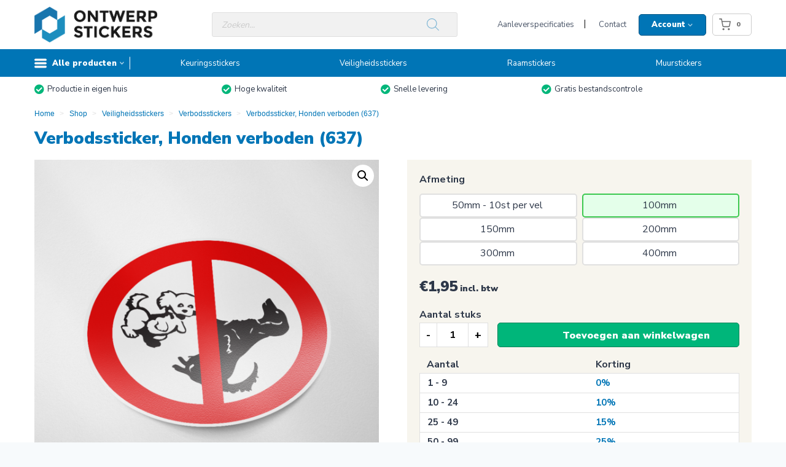

--- FILE ---
content_type: text/html; charset=UTF-8
request_url: https://www.ontwerpstickers.nl/product/verbodsstickers-honden-verboden-637/
body_size: 39877
content:
<!doctype html>
<html lang="nl-NL" class="no-js" itemtype="https://schema.org/IndividualProduct" itemscope>
<head>
	<meta charset="UTF-8">
	<meta name="viewport" content="width=device-width, initial-scale=1, minimum-scale=1">
	<link rel="profile" href="http://gmpg.org/xfn/11">
	<title>Verbodssticker, Honden verboden (637) - Ontwerpstickers</title>
<meta name="description" content="Deze verbodssticker laat doormiddel van een pictogram van honden zien dat naar deze locatie geen honden mee mogen worden genomen. Plak deze sticker op als u deze boodschap duidelijk wil maken aan uw personeel of bezoekers om zo de veiligheid te waarborgen. De pictogram stickers van Ontwerpstickers zijn gemaakt van&hellip;">
<meta name="robots" content="index, follow, max-snippet:-1, max-image-preview:large, max-video-preview:-1">
<link rel="canonical" href="https://www.ontwerpstickers.nl/product/verbodsstickers-honden-verboden-637/">
<meta property="og:url" content="https://www.ontwerpstickers.nl/product/verbodsstickers-honden-verboden-637/">
<meta property="og:site_name" content="Ontwerpstickers">
<meta property="og:locale" content="nl_NL">
<meta property="og:type" content="product">
<meta property="article:author" content="">
<meta property="article:publisher" content="">
<meta property="og:title" content="Verbodssticker, Honden verboden (637) - Ontwerpstickers">
<meta property="og:description" content="Deze verbodssticker laat doormiddel van een pictogram van honden zien dat naar deze locatie geen honden mee mogen worden genomen. Plak deze sticker op als u deze boodschap duidelijk wil maken aan uw personeel of bezoekers om zo de veiligheid te waarborgen. De pictogram stickers van Ontwerpstickers zijn gemaakt van&hellip;">
<meta property="og:image" content="https://www.ontwerpstickers.nl/wp-content/uploads/2021/07/P20090.png">
<meta property="og:image:secure_url" content="https://www.ontwerpstickers.nl/wp-content/uploads/2021/07/P20090.png">
<meta property="og:image:width" content="945">
<meta property="og:image:height" content="945">
<meta property="og:image:alt" content="honden verboden (637)">
<meta property="fb:pages" content="">
<meta property="fb:admins" content="">
<meta property="fb:app_id" content="">
<meta name="twitter:card" content="summary">
<meta name="twitter:site" content="">
<meta name="twitter:creator" content="">
<meta name="twitter:title" content="Verbodssticker, Honden verboden (637) - Ontwerpstickers">
<meta name="twitter:description" content="Deze verbodssticker laat doormiddel van een pictogram van honden zien dat naar deze locatie geen honden mee mogen worden genomen. Plak deze sticker op als u deze boodschap duidelijk wil maken aan uw personeel of bezoekers om zo de veiligheid te waarborgen. De pictogram stickers van Ontwerpstickers zijn gemaakt van&hellip;">
<meta name="twitter:image" content="https://www.ontwerpstickers.nl/wp-content/uploads/2021/07/P20090.png">
<link rel='dns-prefetch' href='//www.googletagmanager.com' />
<link rel='dns-prefetch' href='//use.fontawesome.com' />
<link rel="alternate" type="application/rss+xml" title="Ontwerpstickers &raquo; feed" href="https://www.ontwerpstickers.nl/feed/" />
<link rel="alternate" type="application/rss+xml" title="Ontwerpstickers &raquo; reacties feed" href="https://www.ontwerpstickers.nl/comments/feed/" />
			<script>document.documentElement.classList.remove( 'no-js' );</script>
			<link rel="alternate" title="oEmbed (JSON)" type="application/json+oembed" href="https://www.ontwerpstickers.nl/wp-json/oembed/1.0/embed?url=https%3A%2F%2Fwww.ontwerpstickers.nl%2Fproduct%2Fverbodsstickers-honden-verboden-637%2F" />
<link rel="alternate" title="oEmbed (XML)" type="text/xml+oembed" href="https://www.ontwerpstickers.nl/wp-json/oembed/1.0/embed?url=https%3A%2F%2Fwww.ontwerpstickers.nl%2Fproduct%2Fverbodsstickers-honden-verboden-637%2F&#038;format=xml" />
<style id='wp-img-auto-sizes-contain-inline-css'>
img:is([sizes=auto i],[sizes^="auto," i]){contain-intrinsic-size:3000px 1500px}
/*# sourceURL=wp-img-auto-sizes-contain-inline-css */
</style>
<style id='wp-emoji-styles-inline-css'>

	img.wp-smiley, img.emoji {
		display: inline !important;
		border: none !important;
		box-shadow: none !important;
		height: 1em !important;
		width: 1em !important;
		margin: 0 0.07em !important;
		vertical-align: -0.1em !important;
		background: none !important;
		padding: 0 !important;
	}
/*# sourceURL=wp-emoji-styles-inline-css */
</style>
<link rel='stylesheet' id='wp-block-library-css' href='https://www.ontwerpstickers.nl/wp-includes/css/dist/block-library/style.min.css?x45913&amp;ver=6.9' media='all' />
<style id='wp-block-heading-inline-css'>
h1:where(.wp-block-heading).has-background,h2:where(.wp-block-heading).has-background,h3:where(.wp-block-heading).has-background,h4:where(.wp-block-heading).has-background,h5:where(.wp-block-heading).has-background,h6:where(.wp-block-heading).has-background{padding:1.25em 2.375em}h1.has-text-align-left[style*=writing-mode]:where([style*=vertical-lr]),h1.has-text-align-right[style*=writing-mode]:where([style*=vertical-rl]),h2.has-text-align-left[style*=writing-mode]:where([style*=vertical-lr]),h2.has-text-align-right[style*=writing-mode]:where([style*=vertical-rl]),h3.has-text-align-left[style*=writing-mode]:where([style*=vertical-lr]),h3.has-text-align-right[style*=writing-mode]:where([style*=vertical-rl]),h4.has-text-align-left[style*=writing-mode]:where([style*=vertical-lr]),h4.has-text-align-right[style*=writing-mode]:where([style*=vertical-rl]),h5.has-text-align-left[style*=writing-mode]:where([style*=vertical-lr]),h5.has-text-align-right[style*=writing-mode]:where([style*=vertical-rl]),h6.has-text-align-left[style*=writing-mode]:where([style*=vertical-lr]),h6.has-text-align-right[style*=writing-mode]:where([style*=vertical-rl]){rotate:180deg}
/*# sourceURL=https://www.ontwerpstickers.nl/wp-includes/blocks/heading/style.min.css */
</style>
<style id='wp-block-image-inline-css'>
.wp-block-image>a,.wp-block-image>figure>a{display:inline-block}.wp-block-image img{box-sizing:border-box;height:auto;max-width:100%;vertical-align:bottom}@media not (prefers-reduced-motion){.wp-block-image img.hide{visibility:hidden}.wp-block-image img.show{animation:show-content-image .4s}}.wp-block-image[style*=border-radius] img,.wp-block-image[style*=border-radius]>a{border-radius:inherit}.wp-block-image.has-custom-border img{box-sizing:border-box}.wp-block-image.aligncenter{text-align:center}.wp-block-image.alignfull>a,.wp-block-image.alignwide>a{width:100%}.wp-block-image.alignfull img,.wp-block-image.alignwide img{height:auto;width:100%}.wp-block-image .aligncenter,.wp-block-image .alignleft,.wp-block-image .alignright,.wp-block-image.aligncenter,.wp-block-image.alignleft,.wp-block-image.alignright{display:table}.wp-block-image .aligncenter>figcaption,.wp-block-image .alignleft>figcaption,.wp-block-image .alignright>figcaption,.wp-block-image.aligncenter>figcaption,.wp-block-image.alignleft>figcaption,.wp-block-image.alignright>figcaption{caption-side:bottom;display:table-caption}.wp-block-image .alignleft{float:left;margin:.5em 1em .5em 0}.wp-block-image .alignright{float:right;margin:.5em 0 .5em 1em}.wp-block-image .aligncenter{margin-left:auto;margin-right:auto}.wp-block-image :where(figcaption){margin-bottom:1em;margin-top:.5em}.wp-block-image.is-style-circle-mask img{border-radius:9999px}@supports ((-webkit-mask-image:none) or (mask-image:none)) or (-webkit-mask-image:none){.wp-block-image.is-style-circle-mask img{border-radius:0;-webkit-mask-image:url('data:image/svg+xml;utf8,<svg viewBox="0 0 100 100" xmlns="http://www.w3.org/2000/svg"><circle cx="50" cy="50" r="50"/></svg>');mask-image:url('data:image/svg+xml;utf8,<svg viewBox="0 0 100 100" xmlns="http://www.w3.org/2000/svg"><circle cx="50" cy="50" r="50"/></svg>');mask-mode:alpha;-webkit-mask-position:center;mask-position:center;-webkit-mask-repeat:no-repeat;mask-repeat:no-repeat;-webkit-mask-size:contain;mask-size:contain}}:root :where(.wp-block-image.is-style-rounded img,.wp-block-image .is-style-rounded img){border-radius:9999px}.wp-block-image figure{margin:0}.wp-lightbox-container{display:flex;flex-direction:column;position:relative}.wp-lightbox-container img{cursor:zoom-in}.wp-lightbox-container img:hover+button{opacity:1}.wp-lightbox-container button{align-items:center;backdrop-filter:blur(16px) saturate(180%);background-color:#5a5a5a40;border:none;border-radius:4px;cursor:zoom-in;display:flex;height:20px;justify-content:center;opacity:0;padding:0;position:absolute;right:16px;text-align:center;top:16px;width:20px;z-index:100}@media not (prefers-reduced-motion){.wp-lightbox-container button{transition:opacity .2s ease}}.wp-lightbox-container button:focus-visible{outline:3px auto #5a5a5a40;outline:3px auto -webkit-focus-ring-color;outline-offset:3px}.wp-lightbox-container button:hover{cursor:pointer;opacity:1}.wp-lightbox-container button:focus{opacity:1}.wp-lightbox-container button:focus,.wp-lightbox-container button:hover,.wp-lightbox-container button:not(:hover):not(:active):not(.has-background){background-color:#5a5a5a40;border:none}.wp-lightbox-overlay{box-sizing:border-box;cursor:zoom-out;height:100vh;left:0;overflow:hidden;position:fixed;top:0;visibility:hidden;width:100%;z-index:100000}.wp-lightbox-overlay .close-button{align-items:center;cursor:pointer;display:flex;justify-content:center;min-height:40px;min-width:40px;padding:0;position:absolute;right:calc(env(safe-area-inset-right) + 16px);top:calc(env(safe-area-inset-top) + 16px);z-index:5000000}.wp-lightbox-overlay .close-button:focus,.wp-lightbox-overlay .close-button:hover,.wp-lightbox-overlay .close-button:not(:hover):not(:active):not(.has-background){background:none;border:none}.wp-lightbox-overlay .lightbox-image-container{height:var(--wp--lightbox-container-height);left:50%;overflow:hidden;position:absolute;top:50%;transform:translate(-50%,-50%);transform-origin:top left;width:var(--wp--lightbox-container-width);z-index:9999999999}.wp-lightbox-overlay .wp-block-image{align-items:center;box-sizing:border-box;display:flex;height:100%;justify-content:center;margin:0;position:relative;transform-origin:0 0;width:100%;z-index:3000000}.wp-lightbox-overlay .wp-block-image img{height:var(--wp--lightbox-image-height);min-height:var(--wp--lightbox-image-height);min-width:var(--wp--lightbox-image-width);width:var(--wp--lightbox-image-width)}.wp-lightbox-overlay .wp-block-image figcaption{display:none}.wp-lightbox-overlay button{background:none;border:none}.wp-lightbox-overlay .scrim{background-color:#fff;height:100%;opacity:.9;position:absolute;width:100%;z-index:2000000}.wp-lightbox-overlay.active{visibility:visible}@media not (prefers-reduced-motion){.wp-lightbox-overlay.active{animation:turn-on-visibility .25s both}.wp-lightbox-overlay.active img{animation:turn-on-visibility .35s both}.wp-lightbox-overlay.show-closing-animation:not(.active){animation:turn-off-visibility .35s both}.wp-lightbox-overlay.show-closing-animation:not(.active) img{animation:turn-off-visibility .25s both}.wp-lightbox-overlay.zoom.active{animation:none;opacity:1;visibility:visible}.wp-lightbox-overlay.zoom.active .lightbox-image-container{animation:lightbox-zoom-in .4s}.wp-lightbox-overlay.zoom.active .lightbox-image-container img{animation:none}.wp-lightbox-overlay.zoom.active .scrim{animation:turn-on-visibility .4s forwards}.wp-lightbox-overlay.zoom.show-closing-animation:not(.active){animation:none}.wp-lightbox-overlay.zoom.show-closing-animation:not(.active) .lightbox-image-container{animation:lightbox-zoom-out .4s}.wp-lightbox-overlay.zoom.show-closing-animation:not(.active) .lightbox-image-container img{animation:none}.wp-lightbox-overlay.zoom.show-closing-animation:not(.active) .scrim{animation:turn-off-visibility .4s forwards}}@keyframes show-content-image{0%{visibility:hidden}99%{visibility:hidden}to{visibility:visible}}@keyframes turn-on-visibility{0%{opacity:0}to{opacity:1}}@keyframes turn-off-visibility{0%{opacity:1;visibility:visible}99%{opacity:0;visibility:visible}to{opacity:0;visibility:hidden}}@keyframes lightbox-zoom-in{0%{transform:translate(calc((-100vw + var(--wp--lightbox-scrollbar-width))/2 + var(--wp--lightbox-initial-left-position)),calc(-50vh + var(--wp--lightbox-initial-top-position))) scale(var(--wp--lightbox-scale))}to{transform:translate(-50%,-50%) scale(1)}}@keyframes lightbox-zoom-out{0%{transform:translate(-50%,-50%) scale(1);visibility:visible}99%{visibility:visible}to{transform:translate(calc((-100vw + var(--wp--lightbox-scrollbar-width))/2 + var(--wp--lightbox-initial-left-position)),calc(-50vh + var(--wp--lightbox-initial-top-position))) scale(var(--wp--lightbox-scale));visibility:hidden}}
/*# sourceURL=https://www.ontwerpstickers.nl/wp-includes/blocks/image/style.min.css */
</style>
<style id='global-styles-inline-css'>
:root{--wp--preset--aspect-ratio--square: 1;--wp--preset--aspect-ratio--4-3: 4/3;--wp--preset--aspect-ratio--3-4: 3/4;--wp--preset--aspect-ratio--3-2: 3/2;--wp--preset--aspect-ratio--2-3: 2/3;--wp--preset--aspect-ratio--16-9: 16/9;--wp--preset--aspect-ratio--9-16: 9/16;--wp--preset--color--black: #000000;--wp--preset--color--cyan-bluish-gray: #abb8c3;--wp--preset--color--white: #ffffff;--wp--preset--color--pale-pink: #f78da7;--wp--preset--color--vivid-red: #cf2e2e;--wp--preset--color--luminous-vivid-orange: #ff6900;--wp--preset--color--luminous-vivid-amber: #fcb900;--wp--preset--color--light-green-cyan: #7bdcb5;--wp--preset--color--vivid-green-cyan: #00d084;--wp--preset--color--pale-cyan-blue: #8ed1fc;--wp--preset--color--vivid-cyan-blue: #0693e3;--wp--preset--color--vivid-purple: #9b51e0;--wp--preset--color--theme-palette-1: var(--global-palette1);--wp--preset--color--theme-palette-2: var(--global-palette2);--wp--preset--color--theme-palette-3: var(--global-palette3);--wp--preset--color--theme-palette-4: var(--global-palette4);--wp--preset--color--theme-palette-5: var(--global-palette5);--wp--preset--color--theme-palette-6: var(--global-palette6);--wp--preset--color--theme-palette-7: var(--global-palette7);--wp--preset--color--theme-palette-8: var(--global-palette8);--wp--preset--color--theme-palette-9: var(--global-palette9);--wp--preset--color--theme-palette-10: var(--global-palette10);--wp--preset--color--theme-palette-11: var(--global-palette11);--wp--preset--color--theme-palette-12: var(--global-palette12);--wp--preset--color--theme-palette-13: var(--global-palette13);--wp--preset--color--theme-palette-14: var(--global-palette14);--wp--preset--color--theme-palette-15: var(--global-palette15);--wp--preset--gradient--vivid-cyan-blue-to-vivid-purple: linear-gradient(135deg,rgb(6,147,227) 0%,rgb(155,81,224) 100%);--wp--preset--gradient--light-green-cyan-to-vivid-green-cyan: linear-gradient(135deg,rgb(122,220,180) 0%,rgb(0,208,130) 100%);--wp--preset--gradient--luminous-vivid-amber-to-luminous-vivid-orange: linear-gradient(135deg,rgb(252,185,0) 0%,rgb(255,105,0) 100%);--wp--preset--gradient--luminous-vivid-orange-to-vivid-red: linear-gradient(135deg,rgb(255,105,0) 0%,rgb(207,46,46) 100%);--wp--preset--gradient--very-light-gray-to-cyan-bluish-gray: linear-gradient(135deg,rgb(238,238,238) 0%,rgb(169,184,195) 100%);--wp--preset--gradient--cool-to-warm-spectrum: linear-gradient(135deg,rgb(74,234,220) 0%,rgb(151,120,209) 20%,rgb(207,42,186) 40%,rgb(238,44,130) 60%,rgb(251,105,98) 80%,rgb(254,248,76) 100%);--wp--preset--gradient--blush-light-purple: linear-gradient(135deg,rgb(255,206,236) 0%,rgb(152,150,240) 100%);--wp--preset--gradient--blush-bordeaux: linear-gradient(135deg,rgb(254,205,165) 0%,rgb(254,45,45) 50%,rgb(107,0,62) 100%);--wp--preset--gradient--luminous-dusk: linear-gradient(135deg,rgb(255,203,112) 0%,rgb(199,81,192) 50%,rgb(65,88,208) 100%);--wp--preset--gradient--pale-ocean: linear-gradient(135deg,rgb(255,245,203) 0%,rgb(182,227,212) 50%,rgb(51,167,181) 100%);--wp--preset--gradient--electric-grass: linear-gradient(135deg,rgb(202,248,128) 0%,rgb(113,206,126) 100%);--wp--preset--gradient--midnight: linear-gradient(135deg,rgb(2,3,129) 0%,rgb(40,116,252) 100%);--wp--preset--font-size--small: var(--global-font-size-small);--wp--preset--font-size--medium: var(--global-font-size-medium);--wp--preset--font-size--large: var(--global-font-size-large);--wp--preset--font-size--x-large: 42px;--wp--preset--font-size--larger: var(--global-font-size-larger);--wp--preset--font-size--xxlarge: var(--global-font-size-xxlarge);--wp--preset--spacing--20: 0.44rem;--wp--preset--spacing--30: 0.67rem;--wp--preset--spacing--40: 1rem;--wp--preset--spacing--50: 1.5rem;--wp--preset--spacing--60: 2.25rem;--wp--preset--spacing--70: 3.38rem;--wp--preset--spacing--80: 5.06rem;--wp--preset--shadow--natural: 6px 6px 9px rgba(0, 0, 0, 0.2);--wp--preset--shadow--deep: 12px 12px 50px rgba(0, 0, 0, 0.4);--wp--preset--shadow--sharp: 6px 6px 0px rgba(0, 0, 0, 0.2);--wp--preset--shadow--outlined: 6px 6px 0px -3px rgb(255, 255, 255), 6px 6px rgb(0, 0, 0);--wp--preset--shadow--crisp: 6px 6px 0px rgb(0, 0, 0);}:where(.is-layout-flex){gap: 0.5em;}:where(.is-layout-grid){gap: 0.5em;}body .is-layout-flex{display: flex;}.is-layout-flex{flex-wrap: wrap;align-items: center;}.is-layout-flex > :is(*, div){margin: 0;}body .is-layout-grid{display: grid;}.is-layout-grid > :is(*, div){margin: 0;}:where(.wp-block-columns.is-layout-flex){gap: 2em;}:where(.wp-block-columns.is-layout-grid){gap: 2em;}:where(.wp-block-post-template.is-layout-flex){gap: 1.25em;}:where(.wp-block-post-template.is-layout-grid){gap: 1.25em;}.has-black-color{color: var(--wp--preset--color--black) !important;}.has-cyan-bluish-gray-color{color: var(--wp--preset--color--cyan-bluish-gray) !important;}.has-white-color{color: var(--wp--preset--color--white) !important;}.has-pale-pink-color{color: var(--wp--preset--color--pale-pink) !important;}.has-vivid-red-color{color: var(--wp--preset--color--vivid-red) !important;}.has-luminous-vivid-orange-color{color: var(--wp--preset--color--luminous-vivid-orange) !important;}.has-luminous-vivid-amber-color{color: var(--wp--preset--color--luminous-vivid-amber) !important;}.has-light-green-cyan-color{color: var(--wp--preset--color--light-green-cyan) !important;}.has-vivid-green-cyan-color{color: var(--wp--preset--color--vivid-green-cyan) !important;}.has-pale-cyan-blue-color{color: var(--wp--preset--color--pale-cyan-blue) !important;}.has-vivid-cyan-blue-color{color: var(--wp--preset--color--vivid-cyan-blue) !important;}.has-vivid-purple-color{color: var(--wp--preset--color--vivid-purple) !important;}.has-black-background-color{background-color: var(--wp--preset--color--black) !important;}.has-cyan-bluish-gray-background-color{background-color: var(--wp--preset--color--cyan-bluish-gray) !important;}.has-white-background-color{background-color: var(--wp--preset--color--white) !important;}.has-pale-pink-background-color{background-color: var(--wp--preset--color--pale-pink) !important;}.has-vivid-red-background-color{background-color: var(--wp--preset--color--vivid-red) !important;}.has-luminous-vivid-orange-background-color{background-color: var(--wp--preset--color--luminous-vivid-orange) !important;}.has-luminous-vivid-amber-background-color{background-color: var(--wp--preset--color--luminous-vivid-amber) !important;}.has-light-green-cyan-background-color{background-color: var(--wp--preset--color--light-green-cyan) !important;}.has-vivid-green-cyan-background-color{background-color: var(--wp--preset--color--vivid-green-cyan) !important;}.has-pale-cyan-blue-background-color{background-color: var(--wp--preset--color--pale-cyan-blue) !important;}.has-vivid-cyan-blue-background-color{background-color: var(--wp--preset--color--vivid-cyan-blue) !important;}.has-vivid-purple-background-color{background-color: var(--wp--preset--color--vivid-purple) !important;}.has-black-border-color{border-color: var(--wp--preset--color--black) !important;}.has-cyan-bluish-gray-border-color{border-color: var(--wp--preset--color--cyan-bluish-gray) !important;}.has-white-border-color{border-color: var(--wp--preset--color--white) !important;}.has-pale-pink-border-color{border-color: var(--wp--preset--color--pale-pink) !important;}.has-vivid-red-border-color{border-color: var(--wp--preset--color--vivid-red) !important;}.has-luminous-vivid-orange-border-color{border-color: var(--wp--preset--color--luminous-vivid-orange) !important;}.has-luminous-vivid-amber-border-color{border-color: var(--wp--preset--color--luminous-vivid-amber) !important;}.has-light-green-cyan-border-color{border-color: var(--wp--preset--color--light-green-cyan) !important;}.has-vivid-green-cyan-border-color{border-color: var(--wp--preset--color--vivid-green-cyan) !important;}.has-pale-cyan-blue-border-color{border-color: var(--wp--preset--color--pale-cyan-blue) !important;}.has-vivid-cyan-blue-border-color{border-color: var(--wp--preset--color--vivid-cyan-blue) !important;}.has-vivid-purple-border-color{border-color: var(--wp--preset--color--vivid-purple) !important;}.has-vivid-cyan-blue-to-vivid-purple-gradient-background{background: var(--wp--preset--gradient--vivid-cyan-blue-to-vivid-purple) !important;}.has-light-green-cyan-to-vivid-green-cyan-gradient-background{background: var(--wp--preset--gradient--light-green-cyan-to-vivid-green-cyan) !important;}.has-luminous-vivid-amber-to-luminous-vivid-orange-gradient-background{background: var(--wp--preset--gradient--luminous-vivid-amber-to-luminous-vivid-orange) !important;}.has-luminous-vivid-orange-to-vivid-red-gradient-background{background: var(--wp--preset--gradient--luminous-vivid-orange-to-vivid-red) !important;}.has-very-light-gray-to-cyan-bluish-gray-gradient-background{background: var(--wp--preset--gradient--very-light-gray-to-cyan-bluish-gray) !important;}.has-cool-to-warm-spectrum-gradient-background{background: var(--wp--preset--gradient--cool-to-warm-spectrum) !important;}.has-blush-light-purple-gradient-background{background: var(--wp--preset--gradient--blush-light-purple) !important;}.has-blush-bordeaux-gradient-background{background: var(--wp--preset--gradient--blush-bordeaux) !important;}.has-luminous-dusk-gradient-background{background: var(--wp--preset--gradient--luminous-dusk) !important;}.has-pale-ocean-gradient-background{background: var(--wp--preset--gradient--pale-ocean) !important;}.has-electric-grass-gradient-background{background: var(--wp--preset--gradient--electric-grass) !important;}.has-midnight-gradient-background{background: var(--wp--preset--gradient--midnight) !important;}.has-small-font-size{font-size: var(--wp--preset--font-size--small) !important;}.has-medium-font-size{font-size: var(--wp--preset--font-size--medium) !important;}.has-large-font-size{font-size: var(--wp--preset--font-size--large) !important;}.has-x-large-font-size{font-size: var(--wp--preset--font-size--x-large) !important;}
/*# sourceURL=global-styles-inline-css */
</style>

<style id='classic-theme-styles-inline-css'>
/*! This file is auto-generated */
.wp-block-button__link{color:#fff;background-color:#32373c;border-radius:9999px;box-shadow:none;text-decoration:none;padding:calc(.667em + 2px) calc(1.333em + 2px);font-size:1.125em}.wp-block-file__button{background:#32373c;color:#fff;text-decoration:none}
/*# sourceURL=/wp-includes/css/classic-themes.min.css */
</style>
<style id='font-awesome-svg-styles-default-inline-css'>
.svg-inline--fa {
  display: inline-block;
  height: 1em;
  overflow: visible;
  vertical-align: -.125em;
}
/*# sourceURL=font-awesome-svg-styles-default-inline-css */
</style>
<link rel='stylesheet' id='font-awesome-svg-styles-css' href='https://www.ontwerpstickers.nl/wp-content/uploads/font-awesome/v5.15.3/css/svg-with-js.css?x45913' media='all' />
<style id='font-awesome-svg-styles-inline-css'>
   .wp-block-font-awesome-icon svg::before,
   .wp-rich-text-font-awesome-icon svg::before {content: unset;}
/*# sourceURL=font-awesome-svg-styles-inline-css */
</style>
<link rel='stylesheet' id='wqm-frontend-css' href='https://www.ontwerpstickers.nl/wp-content/plugins/woocommerce-quantity-manager-pro/assets/css/frontend.min.css?x45913&amp;ver=2.1.8' media='all' />
<style id='wqm-frontend-inline-css'>
:root {--wqm-border:#222;--wqm-bg:#fff;--wqm-text:#222;--wqm-sborder:#222;--wqm-sbg:#222;--wqm-stext:#fff;--wqm-hbg:#222;--wqm-htext:#fff;--wqm-br:0px;--wqm-bt:1px;}
/*# sourceURL=wqm-frontend-inline-css */
</style>
<link rel='stylesheet' id='photoswipe-css' href='https://www.ontwerpstickers.nl/wp-content/plugins/woocommerce/assets/css/photoswipe/photoswipe.min.css?x45913&amp;ver=10.4.3' media='all' />
<link rel='stylesheet' id='photoswipe-default-skin-css' href='https://www.ontwerpstickers.nl/wp-content/plugins/woocommerce/assets/css/photoswipe/default-skin/default-skin.min.css?x45913&amp;ver=10.4.3' media='all' />
<style id='woocommerce-inline-inline-css'>
.woocommerce form .form-row .required { visibility: visible; }
/*# sourceURL=woocommerce-inline-inline-css */
</style>
<link rel='stylesheet' id='nbdesigner-css' href='https://www.ontwerpstickers.nl/wp-content/plugins/web-to-print-online-designer/assets/css/nbdesigner.css?x45913&amp;ver=2.8.0' media='all' />
<link rel='stylesheet' id='woo-variation-swatches-css' href='https://www.ontwerpstickers.nl/wp-content/plugins/woo-variation-swatches/assets/css/frontend.min.css?x45913&amp;ver=1762855421' media='all' />
<style id='woo-variation-swatches-inline-css'>
:root {
--wvs-tick:url("data:image/svg+xml;utf8,%3Csvg filter='drop-shadow(0px 0px 2px rgb(0 0 0 / .8))' xmlns='http://www.w3.org/2000/svg'  viewBox='0 0 30 30'%3E%3Cpath fill='none' stroke='%23ffffff' stroke-linecap='round' stroke-linejoin='round' stroke-width='4' d='M4 16L11 23 27 7'/%3E%3C/svg%3E");

--wvs-cross:url("data:image/svg+xml;utf8,%3Csvg filter='drop-shadow(0px 0px 5px rgb(255 255 255 / .6))' xmlns='http://www.w3.org/2000/svg' width='72px' height='72px' viewBox='0 0 24 24'%3E%3Cpath fill='none' stroke='%23ff0000' stroke-linecap='round' stroke-width='0.6' d='M5 5L19 19M19 5L5 19'/%3E%3C/svg%3E");
--wvs-single-product-item-width:30px;
--wvs-single-product-item-height:30px;
--wvs-single-product-item-font-size:16px}
/*# sourceURL=woo-variation-swatches-inline-css */
</style>
<link rel='stylesheet' id='xoo-cp-style-css' href='https://www.ontwerpstickers.nl/wp-content/plugins/added-to-cart-popup-woocommerce/assets/css/xoo-cp-style.css?x45913&amp;ver=1.8.2' media='all' />
<style id='xoo-cp-style-inline-css'>
td.xoo-cp-pqty{
			    min-width: 120px;
			}
			.xoo-cp-container{
				max-width: 650px;
			}
			.xcp-btn{
				background-color: #a46497;
				color: #ffffff;
				font-size: 14px;
				border-radius: 14px;
				border: 1px solid #a46497;
			}
			.xcp-btn:hover{
				color: #ffffff;
			}
			td.xoo-cp-pimg{
				width: 20%;
			}
			table.xoo-cp-pdetails , table.xoo-cp-pdetails tr{
				border: 0!important;
			}
			table.xoo-cp-pdetails td{
				border-style: solid;
				border-width: 0px;
				border-color: #ebe9eb;
			}
/*# sourceURL=xoo-cp-style-inline-css */
</style>
<link rel='stylesheet' id='dgwt-wcas-style-css' href='https://www.ontwerpstickers.nl/wp-content/plugins/ajax-search-for-woocommerce/assets/css/style.min.css?x45913&amp;ver=1.32.2' media='all' />
<link rel='stylesheet' id='child-theme-css' href='https://www.ontwerpstickers.nl/wp-content/themes/vaneekeren/assets/ontwerpstickers.css?x45913&amp;ver=100' media='all' />
<link rel='stylesheet' id='kadence-global-css' href='https://www.ontwerpstickers.nl/wp-content/themes/kadence/assets/css/global.min.css?x45913&amp;ver=1.4.3' media='all' />
<style id='kadence-global-inline-css'>
/* Kadence Base CSS */
:root{--global-palette1:#3182CE;--global-palette2:#0075b6;--global-palette3:#1A202C;--global-palette4:#2D3748;--global-palette5:#4A5568;--global-palette6:#718096;--global-palette7:#EDF2F7;--global-palette8:#F7FAFC;--global-palette9:#ffffff;--global-palette10:oklch(from var(--global-palette1) calc(l + 0.10 * (1 - l)) calc(c * 1.00) calc(h + 180) / 100%);--global-palette11:#13612e;--global-palette12:#1159af;--global-palette13:#b82105;--global-palette14:#f7630c;--global-palette15:#f5a524;--global-palette9rgb:255, 255, 255;--global-palette-highlight:var(--global-palette1);--global-palette-highlight-alt:var(--global-palette2);--global-palette-highlight-alt2:var(--global-palette9);--global-palette-btn-bg:var(--global-palette1);--global-palette-btn-bg-hover:var(--global-palette2);--global-palette-btn:var(--global-palette9);--global-palette-btn-hover:var(--global-palette9);--global-palette-btn-sec-bg:var(--global-palette7);--global-palette-btn-sec-bg-hover:var(--global-palette2);--global-palette-btn-sec:var(--global-palette3);--global-palette-btn-sec-hover:var(--global-palette9);--global-body-font-family:'Nunito Sans', sans-serif;--global-heading-font-family:'Nunito Sans', sans-serif;--global-primary-nav-font-family:inherit;--global-fallback-font:sans-serif;--global-display-fallback-font:sans-serif;--global-content-width:1216px;--global-content-wide-width:calc(1216px + 230px);--global-content-narrow-width:842px;--global-content-edge-padding:1.5rem;--global-content-boxed-padding:2rem;--global-calc-content-width:calc(1216px - var(--global-content-edge-padding) - var(--global-content-edge-padding) );--wp--style--global--content-size:var(--global-calc-content-width);}.wp-site-blocks{--global-vw:calc( 100vw - ( 0.5 * var(--scrollbar-offset)));}body{background:var(--global-palette8);}body, input, select, optgroup, textarea{font-style:normal;font-weight:normal;font-size:16px;line-height:1.6;font-family:var(--global-body-font-family);color:var(--global-palette4);}.content-bg, body.content-style-unboxed .site{background:var(--global-palette9);}h1,h2,h3,h4,h5,h6{font-family:var(--global-heading-font-family);}h1{font-style:normal;font-weight:900;font-size:32px;line-height:1.5;color:var(--global-palette2);}h2{font-style:normal;font-weight:900;font-size:30px;line-height:36px;color:var(--global-palette2);}h3{font-style:normal;font-weight:900;font-size:1.1rem;line-height:28px;color:var(--global-palette4);}h4{font-style:normal;font-weight:900;font-size:1.1rem;line-height:1.5;color:var(--global-palette4);}h5{font-style:normal;font-weight:900;font-size:1rem;line-height:1.5;color:var(--global-palette4);}h6{font-style:normal;font-weight:900;font-size:0.9rem;line-height:1.5;color:var(--global-palette4);}.entry-hero .kadence-breadcrumbs{max-width:1216px;}.site-container, .site-header-row-layout-contained, .site-footer-row-layout-contained, .entry-hero-layout-contained, .comments-area, .alignfull > .wp-block-cover__inner-container, .alignwide > .wp-block-cover__inner-container{max-width:var(--global-content-width);}.content-width-narrow .content-container.site-container, .content-width-narrow .hero-container.site-container{max-width:var(--global-content-narrow-width);}@media all and (min-width: 1446px){.wp-site-blocks .content-container  .alignwide{margin-left:-115px;margin-right:-115px;width:unset;max-width:unset;}}@media all and (min-width: 1102px){.content-width-narrow .wp-site-blocks .content-container .alignwide{margin-left:-130px;margin-right:-130px;width:unset;max-width:unset;}}.content-style-boxed .wp-site-blocks .entry-content .alignwide{margin-left:calc( -1 * var( --global-content-boxed-padding ) );margin-right:calc( -1 * var( --global-content-boxed-padding ) );}.content-area{margin-top:5rem;margin-bottom:5rem;}@media all and (max-width: 1024px){.content-area{margin-top:3rem;margin-bottom:3rem;}}@media all and (max-width: 767px){.content-area{margin-top:2rem;margin-bottom:2rem;}}@media all and (max-width: 1024px){:root{--global-content-boxed-padding:2rem;}}@media all and (max-width: 767px){:root{--global-content-boxed-padding:1.5rem;}}.entry-content-wrap{padding:2rem;}@media all and (max-width: 1024px){.entry-content-wrap{padding:2rem;}}@media all and (max-width: 767px){.entry-content-wrap{padding:1.5rem;}}.entry.single-entry{box-shadow:0px 15px 15px -10px rgba(0,0,0,0.05);}.entry.loop-entry{box-shadow:0px 15px 15px -10px rgba(0,0,0,0.05);}.loop-entry .entry-content-wrap{padding:2rem;}@media all and (max-width: 1024px){.loop-entry .entry-content-wrap{padding:2rem;}}@media all and (max-width: 767px){.loop-entry .entry-content-wrap{padding:1.5rem;}}button, .button, .wp-block-button__link, input[type="button"], input[type="reset"], input[type="submit"], .fl-button, .elementor-button-wrapper .elementor-button, .wc-block-components-checkout-place-order-button, .wc-block-cart__submit{box-shadow:0px 0px 0px 0px rgba(0,0,0,0);}button:hover, button:focus, button:active, .button:hover, .button:focus, .button:active, .wp-block-button__link:hover, .wp-block-button__link:focus, .wp-block-button__link:active, input[type="button"]:hover, input[type="button"]:focus, input[type="button"]:active, input[type="reset"]:hover, input[type="reset"]:focus, input[type="reset"]:active, input[type="submit"]:hover, input[type="submit"]:focus, input[type="submit"]:active, .elementor-button-wrapper .elementor-button:hover, .elementor-button-wrapper .elementor-button:focus, .elementor-button-wrapper .elementor-button:active, .wc-block-cart__submit:hover{box-shadow:0px 0px 0px 0px rgba(0,0,0,0.1);}.kb-button.kb-btn-global-outline.kb-btn-global-inherit{padding-top:calc(px - 2px);padding-right:calc(px - 2px);padding-bottom:calc(px - 2px);padding-left:calc(px - 2px);}@media all and (min-width: 1025px){.transparent-header .entry-hero .entry-hero-container-inner{padding-top:calc(80px + 45px);}}@media all and (max-width: 1024px){.mobile-transparent-header .entry-hero .entry-hero-container-inner{padding-top:calc(80px + 45px);}}@media all and (max-width: 767px){.mobile-transparent-header .entry-hero .entry-hero-container-inner{padding-top:calc(80px + 45px);}}#kt-scroll-up-reader, #kt-scroll-up{border:0px none currentColor;border-radius:120px 120px 120px 120px;bottom:30px;font-size:1em;padding:0.3em 0.3em 0.3em 0.3em;}#kt-scroll-up-reader.scroll-up-side-right, #kt-scroll-up.scroll-up-side-right{right:30px;}#kt-scroll-up-reader.scroll-up-side-left, #kt-scroll-up.scroll-up-side-left{left:30px;}body.social-brand-colors .social-show-brand-hover .social-link-instagram:not(.ignore-brand):not(.skip):not(.ignore):hover, body.social-brand-colors .social-show-brand-until .social-link-instagram:not(:hover):not(.skip):not(.ignore), body.social-brand-colors .social-show-brand-always .social-link-instagram:not(.ignore-brand):not(.skip):not(.ignore){background:#517fa4;}body.social-brand-colors .social-show-brand-hover.social-style-outline .social-link-instagram:not(.ignore-brand):not(.skip):not(.ignore):hover, body.social-brand-colors .social-show-brand-until.social-style-outline .social-link-instagram:not(:hover):not(.skip):not(.ignore), body.social-brand-colors .social-show-brand-always.social-style-outline .social-link-instagram:not(.ignore-brand):not(.skip):not(.ignore){color:#517fa4;}body.social-brand-colors .social-show-brand-hover .social-link-facebook:not(.ignore-brand):not(.skip):not(.ignore):hover, body.social-brand-colors .social-show-brand-until .social-link-facebook:not(:hover):not(.skip):not(.ignore), body.social-brand-colors .social-show-brand-always .social-link-facebook:not(.ignore-brand):not(.skip):not(.ignore){background:#3b5998;}body.social-brand-colors .social-show-brand-hover.social-style-outline .social-link-facebook:not(.ignore-brand):not(.skip):not(.ignore):hover, body.social-brand-colors .social-show-brand-until.social-style-outline .social-link-facebook:not(:hover):not(.skip):not(.ignore), body.social-brand-colors .social-show-brand-always.social-style-outline .social-link-facebook:not(.ignore-brand):not(.skip):not(.ignore){color:#3b5998;}body.social-brand-colors .social-show-brand-hover .social-link-twitter:not(.ignore-brand):not(.skip):not(.ignore):hover, body.social-brand-colors .social-show-brand-until .social-link-twitter:not(:hover):not(.skip):not(.ignore), body.social-brand-colors .social-show-brand-always .social-link-twitter:not(.ignore-brand):not(.skip):not(.ignore){background:#1DA1F2;}body.social-brand-colors .social-show-brand-hover.social-style-outline .social-link-twitter:not(.ignore-brand):not(.skip):not(.ignore):hover, body.social-brand-colors .social-show-brand-until.social-style-outline .social-link-twitter:not(:hover):not(.skip):not(.ignore), body.social-brand-colors .social-show-brand-always.social-style-outline .social-link-twitter:not(.ignore-brand):not(.skip):not(.ignore){color:#1DA1F2;}
/* Kadence Header CSS */
@media all and (max-width: 1024px){.mobile-transparent-header #masthead{position:absolute;left:0px;right:0px;z-index:100;}.kadence-scrollbar-fixer.mobile-transparent-header #masthead{right:var(--scrollbar-offset,0);}.mobile-transparent-header #masthead, .mobile-transparent-header .site-top-header-wrap .site-header-row-container-inner, .mobile-transparent-header .site-main-header-wrap .site-header-row-container-inner, .mobile-transparent-header .site-bottom-header-wrap .site-header-row-container-inner{background:transparent;}.site-header-row-tablet-layout-fullwidth, .site-header-row-tablet-layout-standard{padding:0px;}}@media all and (min-width: 1025px){.transparent-header #masthead{position:absolute;left:0px;right:0px;z-index:100;}.transparent-header.kadence-scrollbar-fixer #masthead{right:var(--scrollbar-offset,0);}.transparent-header #masthead, .transparent-header .site-top-header-wrap .site-header-row-container-inner, .transparent-header .site-main-header-wrap .site-header-row-container-inner, .transparent-header .site-bottom-header-wrap .site-header-row-container-inner{background:transparent;}}.site-branding a.brand img{max-width:200px;}.site-branding a.brand img.svg-logo-image{width:200px;}@media all and (max-width: 1024px){.site-branding a.brand img{max-width:200px;}.site-branding a.brand img.svg-logo-image{width:200px;}}@media all and (max-width: 767px){.site-branding a.brand img{max-width:140px;}.site-branding a.brand img.svg-logo-image{width:140px;}}.site-branding{padding:0px 0px 0px 0px;}@media all and (max-width: 767px){.site-branding{padding:0em 1em 0em 0em;}}#masthead, #masthead .kadence-sticky-header.item-is-fixed:not(.item-at-start):not(.site-header-row-container):not(.site-main-header-wrap), #masthead .kadence-sticky-header.item-is-fixed:not(.item-at-start) > .site-header-row-container-inner{background:#ffffff;}.site-main-header-wrap .site-header-row-container-inner{background:#0075b6;}.site-main-header-inner-wrap{min-height:45px;}.site-main-header-wrap .site-header-row-container-inner>.site-container{padding:0px 0px 0px 0px;}.site-top-header-wrap .site-header-row-container-inner{border-top:0px none transparent;border-bottom:0px none transparent;}.site-top-header-inner-wrap{min-height:80px;}@media all and (max-width: 1024px){.site-top-header-wrap .site-header-row-container-inner>.site-container{padding:1px 0px 0px 0px;}}.header-navigation[class*="header-navigation-style-underline"] .header-menu-container.primary-menu-container>ul>li>a:after{width:calc( 100% - 1.4em);}.main-navigation .primary-menu-container > ul > li.menu-item > a{padding-left:calc(1.4em / 2);padding-right:calc(1.4em / 2);padding-top:0em;padding-bottom:0em;color:#ffffff;}.main-navigation .primary-menu-container > ul > li.menu-item .dropdown-nav-special-toggle{right:calc(1.4em / 2);}.main-navigation .primary-menu-container > ul li.menu-item > a{font-style:normal;font-size:13px;}.main-navigation .primary-menu-container > ul > li.menu-item > a:hover{color:var(--global-palette-highlight);}.main-navigation .primary-menu-container > ul > li.menu-item.current-menu-item > a{color:#ffffff;}.header-navigation[class*="header-navigation-style-underline"] .header-menu-container.secondary-menu-container>ul>li>a:after{width:calc( 100% - 1.2em);}.secondary-navigation .secondary-menu-container > ul > li.menu-item > a{padding-left:calc(1.2em / 2);padding-right:calc(1.2em / 2);padding-top:0.6em;padding-bottom:0.6em;color:var(--global-palette5);}.secondary-navigation .primary-menu-container > ul > li.menu-item .dropdown-nav-special-toggle{right:calc(1.2em / 2);}.secondary-navigation .secondary-menu-container > ul > li.menu-item > a:hover{color:var(--global-palette-highlight);}.secondary-navigation .secondary-menu-container > ul > li.menu-item.current-menu-item > a{color:var(--global-palette3);}.header-navigation .header-menu-container ul ul.sub-menu, .header-navigation .header-menu-container ul ul.submenu{background:var(--global-palette9);box-shadow:0px 2px 13px 0px rgba(0,0,0,0.2);}.header-navigation .header-menu-container ul ul li.menu-item, .header-menu-container ul.menu > li.kadence-menu-mega-enabled > ul > li.menu-item > a{border-bottom:0px solid rgba(255,255,255,0.1);border-radius:0px 0px 0px 0px;}.header-navigation .header-menu-container ul ul li.menu-item > a{width:200px;padding-top:0.3em;padding-bottom:0.3em;color:var(--global-palette3);font-style:normal;font-size:14px;line-height:1.2;}.header-navigation .header-menu-container ul ul li.menu-item > a:hover{color:#0075b6;background:rgba(255,255,255,0);border-radius:0px 0px 0px 0px;}.header-navigation .header-menu-container ul ul li.menu-item.current-menu-item > a{color:#0075b6;background:var(--global-palette9);border-radius:0px 0px 0px 0px;}.mobile-toggle-open-container .menu-toggle-open, .mobile-toggle-open-container .menu-toggle-open:focus{color:var(--global-palette5);padding:0.4em 0.6em 0.4em 0em;font-size:14px;}.mobile-toggle-open-container .menu-toggle-open.menu-toggle-style-bordered{border:1px solid currentColor;}.mobile-toggle-open-container .menu-toggle-open .menu-toggle-icon{font-size:20px;}.mobile-toggle-open-container .menu-toggle-open:hover, .mobile-toggle-open-container .menu-toggle-open:focus-visible{color:var(--global-palette-highlight);}.mobile-navigation ul li{font-style:normal;font-size:14px;}@media all and (max-width: 767px){.mobile-navigation ul li{font-size:12px;line-height:1.25;}}.mobile-navigation ul li a{padding-top:1em;padding-bottom:1em;}.mobile-navigation ul li > a, .mobile-navigation ul li.menu-item-has-children > .drawer-nav-drop-wrap{color:var(--global-palette8);}.mobile-navigation ul li > a:hover, .mobile-navigation ul li.menu-item-has-children > .drawer-nav-drop-wrap:hover{color:var(--global-palette4);}.mobile-navigation ul li.current-menu-item > a, .mobile-navigation ul li.current-menu-item.menu-item-has-children > .drawer-nav-drop-wrap{color:var(--global-palette-highlight);}.mobile-navigation ul li.menu-item-has-children .drawer-nav-drop-wrap, .mobile-navigation ul li:not(.menu-item-has-children) a{border-bottom:1px solid rgba(255,255,255,0.1);}.mobile-navigation:not(.drawer-navigation-parent-toggle-true) ul li.menu-item-has-children .drawer-nav-drop-wrap button{border-left:1px solid rgba(255,255,255,0.1);}#mobile-drawer .drawer-header .drawer-toggle{padding:0.6em 0.15em 0.6em 0.15em;font-size:24px;}.header-cart-wrap .header-cart-button .header-cart-total{color:#737373;}.header-cart-wrap .header-cart-button:hover .header-cart-total{color:var(--global-palette9);}.header-mobile-cart-wrap .header-cart-inner-wrap .header-cart-button{background:#0075b6;color:#ffffff;}.mobile-header-button-wrap .mobile-header-button-inner-wrap .mobile-header-button{font-style:normal;font-weight:600;font-size:13px;line-height:24px;text-transform:capitalize;margin:0px 0px 0px 0px;border-radius:5px 5px 5px 5px;color:#ffffff;background:#0075b6;border:1px solid currentColor;border-color:#005483;box-shadow:0px 0px 0px 0px rgba(0,0,0,0);}@media all and (max-width: 767px){.mobile-header-button-wrap .mobile-header-button-inner-wrap .mobile-header-button{font-size:13px;}}.mobile-header-button-wrap .mobile-header-button-inner-wrap .mobile-header-button:hover{background:#005483;box-shadow:0px 0px 0px 0px rgba(0,0,0,0.1);}
/* Kadence Footer CSS */
.site-middle-footer-wrap .site-footer-row-container-inner{border-bottom:1px solid #e0e0e0;}.site-middle-footer-inner-wrap{padding-top:25px;padding-bottom:25px;grid-column-gap:25px;grid-row-gap:25px;}.site-middle-footer-inner-wrap .widget{margin-bottom:25px;}.site-middle-footer-inner-wrap .site-footer-section:not(:last-child):after{right:calc(-25px / 2);}.site-top-footer-wrap .site-footer-row-container-inner{font-style:normal;color:#333333;border-bottom:1px solid #e0e0e0;}.site-top-footer-inner-wrap{padding-top:25px;padding-bottom:25px;grid-column-gap:25px;grid-row-gap:25px;}.site-top-footer-inner-wrap .widget{margin-bottom:25px;}.site-top-footer-inner-wrap .widget-area .widget-title{font-style:normal;color:#333333;}.site-top-footer-inner-wrap .site-footer-section:not(:last-child):after{right:calc(-25px / 2);}.site-bottom-footer-inner-wrap{padding-top:0px;padding-bottom:0px;grid-column-gap:30px;}.site-bottom-footer-inner-wrap .widget{margin-bottom:30px;}.site-bottom-footer-inner-wrap .site-footer-section:not(:last-child):after{right:calc(-30px / 2);}.footer-social-wrap{margin:0px 0px 0px 0px;}.footer-social-wrap .footer-social-inner-wrap{font-size:18px;gap:0.3em;}.site-footer .site-footer-wrap .site-footer-section .footer-social-wrap .footer-social-inner-wrap .social-button{color:var(--global-palette9);background:#0075b6;border:2px none transparent;border-radius:100px;}
/* Kadence Woo CSS */
.entry-hero.product-hero-section .entry-header{min-height:200px;}.product-title .kadence-breadcrumbs{font-style:normal;font-weight:regular;font-size:14px;line-height:1.65;font-family:-apple-system,BlinkMacSystemFont,"Segoe UI",Roboto,Oxygen-Sans,Ubuntu,Cantarell,"Helvetica Neue",sans-serif, "Apple Color Emoji", "Segoe UI Emoji", "Segoe UI Symbol";}.product-title .single-category{font-weight:700;font-size:32px;line-height:1.5;color:var(--global-palette3);}.wp-site-blocks .product-hero-section .extra-title{font-weight:700;font-size:32px;line-height:1.5;}@media all and (max-width: 767px){.woocommerce ul.products:not(.products-list-view), .wp-site-blocks .wc-block-grid:not(.has-2-columns):not(.has-1-columns) .wc-block-grid__products{grid-template-columns:repeat(2, minmax(0, 1fr));column-gap:0.5rem;grid-row-gap:0.5rem;}}.woocommerce ul.products li.product h3, .woocommerce ul.products li.product .product-details .woocommerce-loop-product__title, .woocommerce ul.products li.product .product-details .woocommerce-loop-category__title, .wc-block-grid__products .wc-block-grid__product .wc-block-grid__product-title{font-style:normal;font-weight:900;font-size:16px;line-height:19px;font-family:'Nunito Sans', sans-serif;color:#333333;}.woocommerce ul.products li.product .product-details .price, .wc-block-grid__products .wc-block-grid__product .wc-block-grid__product-price{font-style:normal;font-weight:900;font-size:20px;line-height:24px;font-family:'Nunito Sans', sans-serif;color:#0075b6;}.woocommerce ul.products.woo-archive-btn-button .product-action-wrap .button:not(.kb-button), .woocommerce ul.products li.woo-archive-btn-button .button:not(.kb-button), .wc-block-grid__product.woo-archive-btn-button .product-details .wc-block-grid__product-add-to-cart .wp-block-button__link{border:2px none transparent;box-shadow:0px 0px 0px 0px rgba(0,0,0,0.0);}.woocommerce ul.products.woo-archive-btn-button .product-action-wrap .button:not(.kb-button):hover, .woocommerce ul.products li.woo-archive-btn-button .button:not(.kb-button):hover, .wc-block-grid__product.woo-archive-btn-button .product-details .wc-block-grid__product-add-to-cart .wp-block-button__link:hover{box-shadow:0px 0px 0px 0px rgba(0,0,0,0);}
/*# sourceURL=kadence-global-inline-css */
</style>
<link rel='stylesheet' id='kadence-simplelightbox-css-css' href='https://www.ontwerpstickers.nl/wp-content/themes/kadence/assets/css/simplelightbox.min.css?x45913&amp;ver=1.4.3' media='all' />
<link rel='stylesheet' id='kadence-woocommerce-css' href='https://www.ontwerpstickers.nl/wp-content/themes/kadence/assets/css/woocommerce.min.css?x45913&amp;ver=1.4.3' media='all' />
<link rel='stylesheet' id='menu-addons-css' href='https://www.ontwerpstickers.nl/wp-content/plugins/kadence-pro/dist/mega-menu/menu-addon.css?x45913&amp;ver=1.1.16' media='all' />
<link rel='stylesheet' id='font-awesome-official-css' href='https://use.fontawesome.com/releases/v5.15.3/css/all.css' media='all' integrity="sha384-SZXxX4whJ79/gErwcOYf+zWLeJdY/qpuqC4cAa9rOGUstPomtqpuNWT9wdPEn2fk" crossorigin="anonymous" />
<link rel='stylesheet' id='mollie-applepaydirect-css' href='https://www.ontwerpstickers.nl/wp-content/plugins/mollie-payments-for-woocommerce/public/css/mollie-applepaydirect.min.css?x45913&amp;ver=1768984462' media='screen' />
<link rel='stylesheet' id='postcode-eu-autocomplete-address-library-css' href='https://www.ontwerpstickers.nl/wp-content/plugins/PostcodeNl_Api_WooCommerce-release/assets/libraries/postcode-eu-autocomplete-address.css?x45913&amp;ver=2.0.7' media='all' />
<link rel='stylesheet' id='postcode-eu-autofill-css' href='https://www.ontwerpstickers.nl/wp-content/plugins/PostcodeNl_Api_WooCommerce-release/assets/css/style.css?x45913&amp;ver=2.0.7' media='all' />
<style id='kadence-blocks-global-variables-inline-css'>
:root {--global-kb-font-size-sm:clamp(0.8rem, 0.73rem + 0.217vw, 0.9rem);--global-kb-font-size-md:clamp(1.1rem, 0.995rem + 0.326vw, 1.25rem);--global-kb-font-size-lg:clamp(1.75rem, 1.576rem + 0.543vw, 2rem);--global-kb-font-size-xl:clamp(2.25rem, 1.728rem + 1.63vw, 3rem);--global-kb-font-size-xxl:clamp(2.5rem, 1.456rem + 3.26vw, 4rem);--global-kb-font-size-xxxl:clamp(2.75rem, 0.489rem + 7.065vw, 6rem);}
/*# sourceURL=kadence-blocks-global-variables-inline-css */
</style>
<link rel='stylesheet' id='wapf-frontend-css' href='https://www.ontwerpstickers.nl/wp-content/plugins/advanced-product-fields-for-woocommerce-extended/assets/css/frontend.min.css?x45913&amp;ver=3.1.2-1762855578' media='all' />
<link rel='stylesheet' id='wapf-dropzone-css' href='https://www.ontwerpstickers.nl/wp-content/plugins/advanced-product-fields-for-woocommerce-extended/assets/css/dropzone.min.css?x45913&amp;ver=3.1.2' media='all' />
<link rel='stylesheet' id='font-awesome-official-v4shim-css' href='https://use.fontawesome.com/releases/v5.15.3/css/v4-shims.css' media='all' integrity="sha384-C2B+KlPW+WkR0Ld9loR1x3cXp7asA0iGVodhCoJ4hwrWm/d9qKS59BGisq+2Y0/D" crossorigin="anonymous" />
<style id='font-awesome-official-v4shim-inline-css'>
@font-face {
font-family: "FontAwesome";
font-display: block;
src: url("https://use.fontawesome.com/releases/v5.15.3/webfonts/fa-brands-400.eot"),
		url("https://use.fontawesome.com/releases/v5.15.3/webfonts/fa-brands-400.eot?#iefix") format("embedded-opentype"),
		url("https://use.fontawesome.com/releases/v5.15.3/webfonts/fa-brands-400.woff2") format("woff2"),
		url("https://use.fontawesome.com/releases/v5.15.3/webfonts/fa-brands-400.woff") format("woff"),
		url("https://use.fontawesome.com/releases/v5.15.3/webfonts/fa-brands-400.ttf") format("truetype"),
		url("https://use.fontawesome.com/releases/v5.15.3/webfonts/fa-brands-400.svg#fontawesome") format("svg");
}

@font-face {
font-family: "FontAwesome";
font-display: block;
src: url("https://use.fontawesome.com/releases/v5.15.3/webfonts/fa-solid-900.eot"),
		url("https://use.fontawesome.com/releases/v5.15.3/webfonts/fa-solid-900.eot?#iefix") format("embedded-opentype"),
		url("https://use.fontawesome.com/releases/v5.15.3/webfonts/fa-solid-900.woff2") format("woff2"),
		url("https://use.fontawesome.com/releases/v5.15.3/webfonts/fa-solid-900.woff") format("woff"),
		url("https://use.fontawesome.com/releases/v5.15.3/webfonts/fa-solid-900.ttf") format("truetype"),
		url("https://use.fontawesome.com/releases/v5.15.3/webfonts/fa-solid-900.svg#fontawesome") format("svg");
}

@font-face {
font-family: "FontAwesome";
font-display: block;
src: url("https://use.fontawesome.com/releases/v5.15.3/webfonts/fa-regular-400.eot"),
		url("https://use.fontawesome.com/releases/v5.15.3/webfonts/fa-regular-400.eot?#iefix") format("embedded-opentype"),
		url("https://use.fontawesome.com/releases/v5.15.3/webfonts/fa-regular-400.woff2") format("woff2"),
		url("https://use.fontawesome.com/releases/v5.15.3/webfonts/fa-regular-400.woff") format("woff"),
		url("https://use.fontawesome.com/releases/v5.15.3/webfonts/fa-regular-400.ttf") format("truetype"),
		url("https://use.fontawesome.com/releases/v5.15.3/webfonts/fa-regular-400.svg#fontawesome") format("svg");
unicode-range: U+F004-F005,U+F007,U+F017,U+F022,U+F024,U+F02E,U+F03E,U+F044,U+F057-F059,U+F06E,U+F070,U+F075,U+F07B-F07C,U+F080,U+F086,U+F089,U+F094,U+F09D,U+F0A0,U+F0A4-F0A7,U+F0C5,U+F0C7-F0C8,U+F0E0,U+F0EB,U+F0F3,U+F0F8,U+F0FE,U+F111,U+F118-F11A,U+F11C,U+F133,U+F144,U+F146,U+F14A,U+F14D-F14E,U+F150-F152,U+F15B-F15C,U+F164-F165,U+F185-F186,U+F191-F192,U+F1AD,U+F1C1-F1C9,U+F1CD,U+F1D8,U+F1E3,U+F1EA,U+F1F6,U+F1F9,U+F20A,U+F247-F249,U+F24D,U+F254-F25B,U+F25D,U+F267,U+F271-F274,U+F279,U+F28B,U+F28D,U+F2B5-F2B6,U+F2B9,U+F2BB,U+F2BD,U+F2C1-F2C2,U+F2D0,U+F2D2,U+F2DC,U+F2ED,U+F328,U+F358-F35B,U+F3A5,U+F3D1,U+F410,U+F4AD;
}
/*# sourceURL=font-awesome-official-v4shim-inline-css */
</style>
<script id="woocommerce-google-analytics-integration-gtag-js-after">
/* Google Analytics for WooCommerce (gtag.js) */
					window.dataLayer = window.dataLayer || [];
					function gtag(){dataLayer.push(arguments);}
					// Set up default consent state.
					for ( const mode of [{"analytics_storage":"denied","ad_storage":"denied","ad_user_data":"denied","ad_personalization":"denied","region":["AT","BE","BG","HR","CY","CZ","DK","EE","FI","FR","DE","GR","HU","IS","IE","IT","LV","LI","LT","LU","MT","NL","NO","PL","PT","RO","SK","SI","ES","SE","GB","CH"]}] || [] ) {
						gtag( "consent", "default", { "wait_for_update": 500, ...mode } );
					}
					gtag("js", new Date());
					gtag("set", "developer_id.dOGY3NW", true);
					gtag("config", "G-7RCYHE3WWT", {"track_404":true,"allow_google_signals":true,"logged_in":false,"linker":{"domains":[],"allow_incoming":true},"custom_map":{"dimension1":"logged_in"}});
//# sourceURL=woocommerce-google-analytics-integration-gtag-js-after
</script>
<script src="https://www.ontwerpstickers.nl/wp-includes/js/jquery/jquery.min.js?x45913&amp;ver=3.7.1" id="jquery-core-js"></script>
<script src="https://www.ontwerpstickers.nl/wp-includes/js/jquery/jquery-migrate.min.js?x45913&amp;ver=3.4.1" id="jquery-migrate-js"></script>
<script id="tp-js-js-extra">
var trustpilot_settings = {"key":"xCeDMKiCIME99qc7","TrustpilotScriptUrl":"https://invitejs.trustpilot.com/tp.min.js","IntegrationAppUrl":"//ecommscript-integrationapp.trustpilot.com","PreviewScriptUrl":"//ecommplugins-scripts.trustpilot.com/v2.1/js/preview.min.js","PreviewCssUrl":"//ecommplugins-scripts.trustpilot.com/v2.1/css/preview.min.css","PreviewWPCssUrl":"//ecommplugins-scripts.trustpilot.com/v2.1/css/preview_wp.css","WidgetScriptUrl":"//widget.trustpilot.com/bootstrap/v5/tp.widget.bootstrap.min.js"};
//# sourceURL=tp-js-js-extra
</script>
<script src="https://www.ontwerpstickers.nl/wp-content/plugins/trustpilot-reviews/review/assets/js/headerScript.min.js?x45913&amp;ver=1.0&#039; async=&#039;async" id="tp-js-js"></script>
<script src="https://www.ontwerpstickers.nl/wp-content/plugins/woocommerce/assets/js/js-cookie/js.cookie.min.js?x45913&amp;ver=2.1.4-wc.10.4.3" id="wc-js-cookie-js" defer data-wp-strategy="defer"></script>
<script id="wc-cart-fragments-js-extra">
var wc_cart_fragments_params = {"ajax_url":"/wp-admin/admin-ajax.php","wc_ajax_url":"/?wc-ajax=%%endpoint%%","cart_hash_key":"wc_cart_hash_38f1397fa3c8b1247ee2335f8d3041b1","fragment_name":"wc_fragments_38f1397fa3c8b1247ee2335f8d3041b1","request_timeout":"5000"};
//# sourceURL=wc-cart-fragments-js-extra
</script>
<script src="https://www.ontwerpstickers.nl/wp-content/plugins/woocommerce/assets/js/frontend/cart-fragments.min.js?x45913&amp;ver=10.4.3" id="wc-cart-fragments-js" defer data-wp-strategy="defer"></script>
<script src="https://www.ontwerpstickers.nl/wp-content/plugins/woocommerce/assets/js/jquery-blockui/jquery.blockUI.min.js?x45913&amp;ver=2.7.0-wc.10.4.3" id="wc-jquery-blockui-js" data-wp-strategy="defer"></script>
<script id="wc-add-to-cart-js-extra">
var wc_add_to_cart_params = {"ajax_url":"/wp-admin/admin-ajax.php","wc_ajax_url":"/?wc-ajax=%%endpoint%%","i18n_view_cart":"Bekijk winkelwagen","cart_url":"https://www.ontwerpstickers.nl/winkelwagen/","is_cart":"","cart_redirect_after_add":"no"};
//# sourceURL=wc-add-to-cart-js-extra
</script>
<script src="https://www.ontwerpstickers.nl/wp-content/plugins/woocommerce/assets/js/frontend/add-to-cart.min.js?x45913&amp;ver=10.4.3" id="wc-add-to-cart-js" defer data-wp-strategy="defer"></script>
<script src="https://www.ontwerpstickers.nl/wp-content/plugins/woocommerce/assets/js/zoom/jquery.zoom.min.js?x45913&amp;ver=1.7.21-wc.10.4.3" id="wc-zoom-js" defer data-wp-strategy="defer"></script>
<script src="https://www.ontwerpstickers.nl/wp-content/plugins/woocommerce/assets/js/flexslider/jquery.flexslider.min.js?x45913&amp;ver=2.7.2-wc.10.4.3" id="wc-flexslider-js" defer data-wp-strategy="defer"></script>
<script src="https://www.ontwerpstickers.nl/wp-content/plugins/woocommerce/assets/js/photoswipe/photoswipe.min.js?x45913&amp;ver=4.1.1-wc.10.4.3" id="wc-photoswipe-js" defer data-wp-strategy="defer"></script>
<script src="https://www.ontwerpstickers.nl/wp-content/plugins/woocommerce/assets/js/photoswipe/photoswipe-ui-default.min.js?x45913&amp;ver=4.1.1-wc.10.4.3" id="wc-photoswipe-ui-default-js" defer data-wp-strategy="defer"></script>
<script id="wc-single-product-js-extra">
var wc_single_product_params = {"i18n_required_rating_text":"Selecteer een waardering","i18n_rating_options":["1 van de 5 sterren","2 van de 5 sterren","3 van de 5 sterren","4 van de 5 sterren","5 van de 5 sterren"],"i18n_product_gallery_trigger_text":"Afbeeldinggalerij in volledig scherm bekijken","review_rating_required":"yes","flexslider":{"rtl":false,"animation":"slide","smoothHeight":true,"directionNav":false,"controlNav":"thumbnails","slideshow":false,"animationSpeed":500,"animationLoop":false,"allowOneSlide":false},"zoom_enabled":"1","zoom_options":[],"photoswipe_enabled":"1","photoswipe_options":{"shareEl":false,"closeOnScroll":false,"history":false,"hideAnimationDuration":0,"showAnimationDuration":0},"flexslider_enabled":"1"};
//# sourceURL=wc-single-product-js-extra
</script>
<script src="https://www.ontwerpstickers.nl/wp-content/plugins/woocommerce/assets/js/frontend/single-product.min.js?x45913&amp;ver=10.4.3" id="wc-single-product-js" defer data-wp-strategy="defer"></script>
<script id="woocommerce-js-extra">
var woocommerce_params = {"ajax_url":"/wp-admin/admin-ajax.php","wc_ajax_url":"/?wc-ajax=%%endpoint%%","i18n_password_show":"Wachtwoord weergeven","i18n_password_hide":"Wachtwoord verbergen"};
//# sourceURL=woocommerce-js-extra
</script>
<script src="https://www.ontwerpstickers.nl/wp-content/plugins/woocommerce/assets/js/frontend/woocommerce.min.js?x45913&amp;ver=10.4.3" id="woocommerce-js" defer data-wp-strategy="defer"></script>
<script src="https://www.ontwerpstickers.nl/wp-content/plugins/woocommerce/assets/js/accounting/accounting.min.js?x45913&amp;ver=0.4.2" id="wc-accounting-js"></script>
<script src="https://www.ontwerpstickers.nl/wp-content/plugins/web-to-print-online-designer/assets/libs/angular-1.6.9.min.js?x45913&amp;ver=1.6.9" id="angularjs-js"></script>
<script src="https://www.ontwerpstickers.nl/wp-includes/js/underscore.min.js?x45913&amp;ver=1.13.7" id="underscore-js"></script>
<script id="wp-util-js-extra">
var _wpUtilSettings = {"ajax":{"url":"/wp-admin/admin-ajax.php"}};
//# sourceURL=wp-util-js-extra
</script>
<script src="https://www.ontwerpstickers.nl/wp-includes/js/wp-util.min.js?x45913&amp;ver=6.9" id="wp-util-js"></script>
<script id="nbdesigner-js-extra">
var nbds_frontend = {"url":"https://www.ontwerpstickers.nl/wp-admin/admin-ajax.php","sid":"","nonce":"ab49733610","nonce_get":"21af98a0bd","cart_url":"https://www.ontwerpstickers.nl/winkelwagen/","hide_cart_button":"no","auto_add_cart":"no","page_design_tool":"1","show_favicon_badge":"no","confirm_delete_design":"Are you sure you want to delete this design?","delete_success":"Delete successfully!","create_design_url":"https://www.ontwerpstickers.nl/create-your-own/","gallery_url":"https://www.ontwerpstickers.nl/templates/","edit_option_mode":"0","is_mobile":"0","wc_currency_format_num_decimals":"2","currency_format_num_decimals":"2","currency_format_symbol":"\u20ac","currency_format_decimal_sep":",","currency_format_thousand_sep":".","currency_format":"%s%v","nbdesigner_hide_add_cart_until_form_filled":"no","total":"Total","check_invalid_fields":"Please check invalid fields and quantity input!","ajax_cart":"no","nbo_qv_url":"https://www.ontwerpstickers.nl/?wc-api=NBO_Quick_View&mode=catalog"};
//# sourceURL=nbdesigner-js-extra
</script>
<script src="https://www.ontwerpstickers.nl/wp-content/plugins/web-to-print-online-designer/assets/js/nbdesigner.js?x45913&amp;ver=2.8.0" id="nbdesigner-js"></script>
<link rel="https://api.w.org/" href="https://www.ontwerpstickers.nl/wp-json/" /><link rel="alternate" title="JSON" type="application/json" href="https://www.ontwerpstickers.nl/wp-json/wp/v2/product/4127" /><link rel="EditURI" type="application/rsd+xml" title="RSD" href="https://www.ontwerpstickers.nl/xmlrpc.php?rsd" />
<meta name="generator" content="WordPress 6.9" />
<meta name="generator" content="WooCommerce 10.4.3" />
<link rel='shortlink' href='https://www.ontwerpstickers.nl/?p=4127' />
<!-- Google tag (gtag.js) -->
<script async src="https://www.googletagmanager.com/gtag/js?id=UA-255861408-1"></script>
<script>window.dataLayer = window.dataLayer || []; function gtag(){dataLayer.push(arguments);} gtag('js', new Date()); gtag('config', 'UA-255861408-1');</script>		<style>
			.dgwt-wcas-ico-magnifier,.dgwt-wcas-ico-magnifier-handler{max-width:20px}.dgwt-wcas-search-wrapp{max-width:400px}.dgwt-wcas-search-wrapp .dgwt-wcas-sf-wrapp input[type=search].dgwt-wcas-search-input,.dgwt-wcas-search-wrapp .dgwt-wcas-sf-wrapp input[type=search].dgwt-wcas-search-input:hover,.dgwt-wcas-search-wrapp .dgwt-wcas-sf-wrapp input[type=search].dgwt-wcas-search-input:focus{background-color:#f1f1f1;color:#707070;border-color:#dedede}.dgwt-wcas-sf-wrapp input[type=search].dgwt-wcas-search-input::placeholder{color:#707070;opacity:.3}.dgwt-wcas-sf-wrapp input[type=search].dgwt-wcas-search-input::-webkit-input-placeholder{color:#707070;opacity:.3}.dgwt-wcas-sf-wrapp input[type=search].dgwt-wcas-search-input:-moz-placeholder{color:#707070;opacity:.3}.dgwt-wcas-sf-wrapp input[type=search].dgwt-wcas-search-input::-moz-placeholder{color:#707070;opacity:.3}.dgwt-wcas-sf-wrapp input[type=search].dgwt-wcas-search-input:-ms-input-placeholder{color:#707070}.dgwt-wcas-no-submit.dgwt-wcas-search-wrapp .dgwt-wcas-ico-magnifier path,.dgwt-wcas-search-wrapp .dgwt-wcas-close path{fill:#707070}.dgwt-wcas-loader-circular-path{stroke:#707070}.dgwt-wcas-preloader{opacity:.6}.dgwt-wcas-search-icon{color:#0075B6}.dgwt-wcas-search-icon path{fill:#0075B6}		</style>
		<!-- Google site verification - Google for WooCommerce -->
<meta name="google-site-verification" content="yo0PT2bZrWJpmv-b73RW1BHTb9jJfgxcNI3CHcE4hb0" />
<link rel="preload" id="kadence-header-preload" href="https://www.ontwerpstickers.nl/wp-content/themes/kadence/assets/css/header.min.css?x45913&amp;ver=1.4.3" as="style">
<link rel="preload" id="kadence-content-preload" href="https://www.ontwerpstickers.nl/wp-content/themes/kadence/assets/css/content.min.css?x45913&amp;ver=1.4.3" as="style">
<link rel="preload" id="kadence-related-posts-preload" href="https://www.ontwerpstickers.nl/wp-content/themes/kadence/assets/css/related-posts.min.css?x45913&amp;ver=1.4.3" as="style">
<link rel="preload" id="kad-splide-preload" href="https://www.ontwerpstickers.nl/wp-content/themes/kadence/assets/css/kadence-splide.min.css?x45913&amp;ver=1.4.3" as="style">
<link rel="preload" id="kadence-footer-preload" href="https://www.ontwerpstickers.nl/wp-content/themes/kadence/assets/css/footer.min.css?x45913&amp;ver=1.4.3" as="style">
	<noscript><style>.woocommerce-product-gallery{ opacity: 1 !important; }</style></noscript>
	<link rel='stylesheet' id='kadence-fonts-gfonts-css' href='https://fonts.googleapis.com/css?family=Nunito%20Sans:regular,900,700,600&#038;display=swap' media='all' />
<link rel="icon" href="https://www.ontwerpstickers.nl/wp-content/uploads/2021/07/cropped-OS-Logo-Favicon-32x32.png" sizes="32x32" />
<link rel="icon" href="https://www.ontwerpstickers.nl/wp-content/uploads/2021/07/cropped-OS-Logo-Favicon-192x192.png" sizes="192x192" />
<link rel="apple-touch-icon" href="https://www.ontwerpstickers.nl/wp-content/uploads/2021/07/cropped-OS-Logo-Favicon-180x180.png" />
<meta name="msapplication-TileImage" content="https://www.ontwerpstickers.nl/wp-content/uploads/2021/07/cropped-OS-Logo-Favicon-270x270.png" />
		<style id="wp-custom-css">
			.payment_method_mollie_wc_gateway_ideal p:first-of-type {
	margin-bottom: 5px;
}

/* Tijdelijke CSS regel i.v.m. bug in Mollie plugin na overgang iDeal 2.0 dat het label van 'Selecteer je bank' nog zichtbaar is.*/

.woocommerce-checkout #payment div.payment_box.payment_method_mollie_wc_gateway_ideal {
	display: none !important;
}

.wapf-swatch--text label {
    padding: 0!important;
}		</style>
		
<script async src='https://www.googletagmanager.com/gtag/js?id=G-7RCYHE3WWT'></script><script>
window.dataLayer = window.dataLayer || [];
function gtag(){dataLayer.push(arguments);}gtag('js', new Date());
gtag('set', 'cookie_domain', 'auto');
gtag('set', 'cookie_flags', 'SameSite=None;Secure');

 gtag('config', 'G-7RCYHE3WWT' , {});

</script>
<link rel='stylesheet' id='wc-blocks-style-css' href='https://www.ontwerpstickers.nl/wp-content/plugins/woocommerce/assets/client/blocks/wc-blocks.css?x45913&amp;ver=wc-10.4.3' media='all' />
</head>

<body class="wp-singular product-template-default single single-product postid-4127 wp-custom-logo wp-embed-responsive wp-theme-kadence wp-child-theme-vaneekeren theme-kadence wp-body woocommerce woocommerce-page woocommerce-no-js woo-variation-swatches wvs-behavior-blur-no-cross wvs-theme-vaneekeren wvs-show-label wvs-tooltip fastware_custom custom_shop footer-on-bottom social-brand-colors hide-focus-outline link-style-standard content-title-style-normal content-width-normal content-style-unboxed content-vertical-padding-show non-transparent-header mobile-non-transparent-header product-tab-style-normal product-variation-style-horizontal kadence-cart-button-normal">
<div id="wrapper" class="site wp-site-blocks">
			<a class="skip-link screen-reader-text scroll-ignore" href="#main">Doorgaan naar inhoud</a>
		<link rel='stylesheet' id='kadence-header-css' href='https://www.ontwerpstickers.nl/wp-content/themes/kadence/assets/css/header.min.css?x45913&amp;ver=1.4.3' media='all' />
<header id="masthead" class="site-header" role="banner" itemtype="https://schema.org/WPHeader" itemscope>
	<div id="main-header" class="site-header-wrap">
		<div class="site-header-inner-wrap">
			<div class="site-header-upper-wrap">
				<div class="site-header-upper-inner-wrap">
					<div class="site-top-header-wrap site-header-row-container site-header-focus-item site-header-row-layout-standard" data-section="kadence_customizer_header_top">
	<div class="site-header-row-container-inner">
				<div class="site-container">
			<div class="site-top-header-inner-wrap site-header-row site-header-row-has-sides site-header-row-center-column">
									<div class="site-header-top-section-left site-header-section site-header-section-left">
						<div class="site-header-item site-header-focus-item" data-section="title_tagline">
	<div class="site-branding branding-layout-standard site-brand-logo-only"><a class="brand has-logo-image" href="https://www.ontwerpstickers.nl/" rel="home"><img width="834" height="241" src="https://www.ontwerpstickers.nl/wp-content/uploads/2021/07/OS-Logo-Website.png" class="custom-logo" alt="Ontwerpstickers" decoding="async" fetchpriority="high" srcset="https://www.ontwerpstickers.nl/wp-content/uploads/2021/07/OS-Logo-Website.png 834w, https://www.ontwerpstickers.nl/wp-content/uploads/2021/07/OS-Logo-Website-300x87.png 300w, https://www.ontwerpstickers.nl/wp-content/uploads/2021/07/OS-Logo-Website-768x222.png 768w, https://www.ontwerpstickers.nl/wp-content/uploads/2021/07/OS-Logo-Website-600x173.png 600w, https://www.ontwerpstickers.nl/wp-content/uploads/2021/07/OS-Logo-Website-64x18.png 64w" sizes="(max-width: 834px) 100vw, 834px" /></a></div></div><!-- data-section="title_tagline" -->
							<div class="site-header-top-section-left-center site-header-section site-header-section-left-center">
															</div>
												</div>
													<div class="site-header-top-section-center site-header-section site-header-section-center">
						<div class="site-header-item site-header-focus-item" data-section="kadence_customizer_header_html">
	<div class="header-html inner-link-style-normal"><div class="header-html-inner"><p><div  class="dgwt-wcas-search-wrapp dgwt-wcas-no-submit woocommerce dgwt-wcas-style-solaris js-dgwt-wcas-layout-icon-flexible dgwt-wcas-layout-icon-flexible js-dgwt-wcas-mobile-overlay-enabled">
							<svg class="dgwt-wcas-loader-circular dgwt-wcas-icon-preloader" viewBox="25 25 50 50">
					<circle class="dgwt-wcas-loader-circular-path" cx="50" cy="50" r="20" fill="none"
						 stroke-miterlimit="10"/>
				</svg>
						<a href="#"  class="dgwt-wcas-search-icon js-dgwt-wcas-search-icon-handler" aria-label="Open de zoekbalk">				<svg
					class="dgwt-wcas-ico-magnifier-handler" xmlns="http://www.w3.org/2000/svg"
					xmlns:xlink="http://www.w3.org/1999/xlink" x="0px" y="0px"
					viewBox="0 0 51.539 51.361" xml:space="preserve">
					<path 						d="M51.539,49.356L37.247,35.065c3.273-3.74,5.272-8.623,5.272-13.983c0-11.742-9.518-21.26-21.26-21.26 S0,9.339,0,21.082s9.518,21.26,21.26,21.26c5.361,0,10.244-1.999,13.983-5.272l14.292,14.292L51.539,49.356z M2.835,21.082 c0-10.176,8.249-18.425,18.425-18.425s18.425,8.249,18.425,18.425S31.436,39.507,21.26,39.507S2.835,31.258,2.835,21.082z"/>
				</svg>
				</a>
		<div class="dgwt-wcas-search-icon-arrow"></div>
		<form class="dgwt-wcas-search-form" role="search" action="https://www.ontwerpstickers.nl/" method="get">
		<div class="dgwt-wcas-sf-wrapp">
							<svg
					class="dgwt-wcas-ico-magnifier" xmlns="http://www.w3.org/2000/svg"
					xmlns:xlink="http://www.w3.org/1999/xlink" x="0px" y="0px"
					viewBox="0 0 51.539 51.361" xml:space="preserve">
					<path 						d="M51.539,49.356L37.247,35.065c3.273-3.74,5.272-8.623,5.272-13.983c0-11.742-9.518-21.26-21.26-21.26 S0,9.339,0,21.082s9.518,21.26,21.26,21.26c5.361,0,10.244-1.999,13.983-5.272l14.292,14.292L51.539,49.356z M2.835,21.082 c0-10.176,8.249-18.425,18.425-18.425s18.425,8.249,18.425,18.425S31.436,39.507,21.26,39.507S2.835,31.258,2.835,21.082z"/>
				</svg>
							<label class="screen-reader-text"
				for="dgwt-wcas-search-input-1">
				Producten zoeken			</label>

			<input
				id="dgwt-wcas-search-input-1"
				type="search"
				class="dgwt-wcas-search-input"
				name="s"
				value=""
				placeholder="Zoeken..."
				autocomplete="off"
							/>
			<div class="dgwt-wcas-preloader"></div>

			<div class="dgwt-wcas-voice-search"></div>

			
			<input type="hidden" name="post_type" value="product"/>
			<input type="hidden" name="dgwt_wcas" value="1"/>

			
					</div>
	</form>
</div>
</p>
</div></div></div><!-- data-section="header_html" -->
					</div>
													<div class="site-header-top-section-right site-header-section site-header-section-right">
													<div class="site-header-top-section-right-center site-header-section site-header-section-right-center">
															</div>
							<div class="site-header-item site-header-focus-item site-header-item-main-navigation header-navigation-layout-stretch-false header-navigation-layout-fill-stretch-false" data-section="kadence_customizer_secondary_navigation">
		<nav id="secondary-navigation" class="secondary-navigation header-navigation hover-to-open nav--toggle-sub header-navigation-style-standard header-navigation-dropdown-animation-fade-down" role="navigation" aria-label="Secundair">
					<div class="secondary-menu-container header-menu-container">
		<ul id="secondary-menu" class="menu"><li id="menu-item-1130" class="menu-item menu-item-type-custom menu-item-object-custom menu-item-1130"><a href="/aanleverspecificaties">Aanleverspecificaties</a></li>
<li id="menu-item-1131" class="menu-item menu-item-type-custom menu-item-object-custom menu-item-1131"><a href="/contact">Contact</a></li>
<li id="menu-item-2159" class="account_menu_button menu-item menu-item-type-custom menu-item-object-custom menu-item-has-children menu-item-2159"><a href="https://www.ontwerpstickers.nl/mijn-account/edit-account/"><span class="nav-drop-title-wrap">Account<span class="dropdown-nav-toggle"><span class="kadence-svg-iconset svg-baseline"><svg aria-hidden="true" class="kadence-svg-icon kadence-arrow-down-svg" fill="currentColor" version="1.1" xmlns="http://www.w3.org/2000/svg" width="24" height="24" viewBox="0 0 24 24"><title>Uitvouwen</title><path d="M5.293 9.707l6 6c0.391 0.391 1.024 0.391 1.414 0l6-6c0.391-0.391 0.391-1.024 0-1.414s-1.024-0.391-1.414 0l-5.293 5.293-5.293-5.293c-0.391-0.391-1.024-0.391-1.414 0s-0.391 1.024 0 1.414z"></path>
				</svg></span></span></span></a>
<ul class="sub-menu">
	<li id="menu-item-2263" class="menu-item menu-item-type-custom menu-item-object-custom menu-item-2263"><a href="/login">Login</a></li>
</ul>
</li>
</ul>			</div>
	</nav><!-- #secondary-navigation -->
	</div><!-- data-section="secondary_navigation" -->
<div class="site-header-item site-header-focus-item" data-section="kadence_customizer_cart">
	<div class="header-cart-wrap kadence-header-cart"><span class="header-cart-empty-check header-cart-is-empty-true"></span><div class="header-cart-inner-wrap cart-show-label-false cart-style-slide"><button data-toggle-target="#cart-drawer" aria-label="Winkelwagen" class="drawer-toggle header-cart-button" data-toggle-body-class="showing-popup-drawer-from-right" aria-expanded="false" data-set-focus=".cart-toggle-close"><span class="kadence-svg-iconset"><svg class="kadence-svg-icon kadence-shopping-cart-svg" fill="currentColor" version="1.1" xmlns="http://www.w3.org/2000/svg" width="24" height="24" viewBox="0 0 24 24"><title>Winkelwagen</title><path d="M11 21c0-0.552-0.225-1.053-0.586-1.414s-0.862-0.586-1.414-0.586-1.053 0.225-1.414 0.586-0.586 0.862-0.586 1.414 0.225 1.053 0.586 1.414 0.862 0.586 1.414 0.586 1.053-0.225 1.414-0.586 0.586-0.862 0.586-1.414zM22 21c0-0.552-0.225-1.053-0.586-1.414s-0.862-0.586-1.414-0.586-1.053 0.225-1.414 0.586-0.586 0.862-0.586 1.414 0.225 1.053 0.586 1.414 0.862 0.586 1.414 0.586 1.053-0.225 1.414-0.586 0.586-0.862 0.586-1.414zM7.221 7h14.57l-1.371 7.191c-0.046 0.228-0.166 0.425-0.332 0.568-0.18 0.156-0.413 0.246-0.688 0.241h-9.734c-0.232 0.003-0.451-0.071-0.626-0.203-0.19-0.143-0.329-0.351-0.379-0.603zM1 2h3.18l0.848 4.239c0.108 0.437 0.502 0.761 0.972 0.761h1.221l-0.4-2h-0.821c-0.552 0-1 0.448-1 1 0 0.053 0.004 0.105 0.012 0.155 0.004 0.028 0.010 0.057 0.017 0.084l1.671 8.347c0.149 0.751 0.57 1.383 1.14 1.811 0.521 0.392 1.17 0.613 1.854 0.603h9.706c0.748 0.015 1.455-0.261 1.995-0.727 0.494-0.426 0.848-1.013 0.985-1.683l1.602-8.402c0.103-0.543-0.252-1.066-0.795-1.17-0.065-0.013-0.13-0.019-0.187-0.018h-16.18l-0.84-4.196c-0.094-0.462-0.497-0.804-0.98-0.804h-4c-0.552 0-1 0.448-1 1s0.448 1 1 1z"></path>
				</svg></span><span class="header-cart-total header-cart-is-empty-true">0</span></button></div></div></div><!-- data-section="cart" -->
					</div>
							</div>
		</div>
	</div>
</div>
<div class="site-main-header-wrap site-header-row-container site-header-focus-item site-header-row-layout-standard" data-section="kadence_customizer_header_main">
	<div class="site-header-row-container-inner">
				<div class="site-container">
			<div class="site-main-header-inner-wrap site-header-row site-header-row-has-sides site-header-row-no-center">
									<div class="site-header-main-section-left site-header-section site-header-section-left">
						<div class="site-header-item site-header-focus-item site-header-item-main-navigation header-navigation-layout-stretch-false header-navigation-layout-fill-stretch-false" data-section="kadence_customizer_primary_navigation">
		<nav id="site-navigation" class="main-navigation header-navigation hover-to-open nav--toggle-sub header-navigation-style-standard header-navigation-dropdown-animation-fade-down" role="navigation" aria-label="Primair">
			<div class="primary-menu-container header-menu-container">
	<ul id="primary-menu" class="menu"><li id="menu-item-1105" class="menu-item menu-item-type-custom menu-item-object-custom menu-item-has-children menu-item-1105 kadence-menu-mega-enabled kadence-menu-mega-width-content kadence-menu-mega-columns-4 kadence-menu-mega-layout-equal"><a href="/shop"><span class="nav-drop-title-wrap">Alle producten<span class="dropdown-nav-toggle"><span class="kadence-svg-iconset svg-baseline"><svg aria-hidden="true" class="kadence-svg-icon kadence-arrow-down-svg" fill="currentColor" version="1.1" xmlns="http://www.w3.org/2000/svg" width="24" height="24" viewBox="0 0 24 24"><title>Uitvouwen</title><path d="M5.293 9.707l6 6c0.391 0.391 1.024 0.391 1.414 0l6-6c0.391-0.391 0.391-1.024 0-1.414s-1.024-0.391-1.414 0l-5.293 5.293-5.293-5.293c-0.391-0.391-1.024-0.391-1.414 0s-0.391 1.024 0 1.414z"></path>
				</svg></span></span></span></a>
<ul class="sub-menu">
	<li id="menu-item-14889" class="menu-item menu-item-type-taxonomy menu-item-object-product_cat menu-item-has-children menu-item-14889"><a href="https://www.ontwerpstickers.nl/product-categorie/feest-stickers/"><span class="nav-drop-title-wrap">Feest stickers<span class="dropdown-nav-toggle"><span class="kadence-svg-iconset svg-baseline"><svg aria-hidden="true" class="kadence-svg-icon kadence-arrow-down-svg" fill="currentColor" version="1.1" xmlns="http://www.w3.org/2000/svg" width="24" height="24" viewBox="0 0 24 24"><title>Uitvouwen</title><path d="M5.293 9.707l6 6c0.391 0.391 1.024 0.391 1.414 0l6-6c0.391-0.391 0.391-1.024 0-1.414s-1.024-0.391-1.414 0l-5.293 5.293-5.293-5.293c-0.391-0.391-1.024-0.391-1.414 0s-0.391 1.024 0 1.414z"></path>
				</svg></span></span></span></a>
	<ul class="sub-menu">
		<li id="menu-item-14892" class="menu-item menu-item-type-taxonomy menu-item-object-product_cat menu-item-14892"><a href="https://www.ontwerpstickers.nl/product-categorie/feest-stickers/verjaardag-stickers/">Verjaardag stickers</a></li>
		<li id="menu-item-14890" class="menu-item menu-item-type-taxonomy menu-item-object-product_cat menu-item-14890"><a href="https://www.ontwerpstickers.nl/product-categorie/feest-stickers/geboorte-stickers/">Geboorte stickers</a></li>
		<li id="menu-item-14891" class="menu-item menu-item-type-taxonomy menu-item-object-product_cat menu-item-14891"><a href="https://www.ontwerpstickers.nl/product-categorie/feest-stickers/huwelijk-stickers/">Huwelijk stickers</a></li>
	</ul>
</li>
	<li id="menu-item-13882" class="menu-item menu-item-type-taxonomy menu-item-object-product_cat menu-item-has-children menu-item-13882"><a href="https://www.ontwerpstickers.nl/product-categorie/keuringsstickers/"><span class="nav-drop-title-wrap">Keuringsstickers<span class="dropdown-nav-toggle"><span class="kadence-svg-iconset svg-baseline"><svg aria-hidden="true" class="kadence-svg-icon kadence-arrow-down-svg" fill="currentColor" version="1.1" xmlns="http://www.w3.org/2000/svg" width="24" height="24" viewBox="0 0 24 24"><title>Uitvouwen</title><path d="M5.293 9.707l6 6c0.391 0.391 1.024 0.391 1.414 0l6-6c0.391-0.391 0.391-1.024 0-1.414s-1.024-0.391-1.414 0l-5.293 5.293-5.293-5.293c-0.391-0.391-1.024-0.391-1.414 0s-0.391 1.024 0 1.414z"></path>
				</svg></span></span></span></a>
	<ul class="sub-menu">
		<li id="menu-item-13880" class="menu-item menu-item-type-taxonomy menu-item-object-product_cat menu-item-13880"><a href="https://www.ontwerpstickers.nl/product-categorie/keuringsstickers/blanco/">Blanco</a></li>
		<li id="menu-item-13879" class="menu-item menu-item-type-taxonomy menu-item-object-product_cat menu-item-13879"><a href="https://www.ontwerpstickers.nl/product-categorie/keuringsstickers/keuringsstickers-nen3140/">NEN3140</a></li>
		<li id="menu-item-13878" class="menu-item menu-item-type-taxonomy menu-item-object-product_cat menu-item-13878"><a href="https://www.ontwerpstickers.nl/product-categorie/keuringsstickers/nen2484/">NEN2484</a></li>
		<li id="menu-item-13877" class="menu-item menu-item-type-taxonomy menu-item-object-product_cat menu-item-13877"><a href="https://www.ontwerpstickers.nl/product-categorie/keuringsstickers/nen1004/">NEN1004</a></li>
		<li id="menu-item-13881" class="menu-item menu-item-type-taxonomy menu-item-object-product_cat menu-item-13881"><a href="https://www.ontwerpstickers.nl/product-categorie/keuringsstickers/vca-gekeurd/">VCA Gekeurd</a></li>
		<li id="menu-item-14893" class="menu-item menu-item-type-taxonomy menu-item-object-product_cat menu-item-14893"><a href="https://www.ontwerpstickers.nl/product-categorie/keuringsstickers/vervaldatum/">Vervaldatum</a></li>
		<li id="menu-item-14894" class="menu-item menu-item-type-taxonomy menu-item-object-product_cat menu-item-14894"><a href="https://www.ontwerpstickers.nl/product-categorie/keuringsstickers/volgende-inspectie/">Volgende Inspectie</a></li>
		<li id="menu-item-16182" class="menu-item menu-item-type-taxonomy menu-item-object-product_cat menu-item-16182"><a href="https://www.ontwerpstickers.nl/product-categorie/keuringsstickers/jaarlijks-onderhoud/">Jaarlijks Onderhoud</a></li>
	</ul>
</li>
	<li id="menu-item-14861" class="menu-item menu-item-type-taxonomy menu-item-object-product_cat menu-item-has-children menu-item-14861"><a href="https://www.ontwerpstickers.nl/product-categorie/muurstickers/"><span class="nav-drop-title-wrap">Muurstickers<span class="dropdown-nav-toggle"><span class="kadence-svg-iconset svg-baseline"><svg aria-hidden="true" class="kadence-svg-icon kadence-arrow-down-svg" fill="currentColor" version="1.1" xmlns="http://www.w3.org/2000/svg" width="24" height="24" viewBox="0 0 24 24"><title>Uitvouwen</title><path d="M5.293 9.707l6 6c0.391 0.391 1.024 0.391 1.414 0l6-6c0.391-0.391 0.391-1.024 0-1.414s-1.024-0.391-1.414 0l-5.293 5.293-5.293-5.293c-0.391-0.391-1.024-0.391-1.414 0s-0.391 1.024 0 1.414z"></path>
				</svg></span></span></span></a>
	<ul class="sub-menu">
		<li id="menu-item-14862" class="menu-item menu-item-type-taxonomy menu-item-object-product_cat menu-item-14862"><a href="https://www.ontwerpstickers.nl/product-categorie/muurstickers/kinder-baby-muurstickers/">Kinder- en Babykamer</a></li>
		<li id="menu-item-14876" class="menu-item menu-item-type-taxonomy menu-item-object-product_cat menu-item-14876"><a href="https://www.ontwerpstickers.nl/product-categorie/muurstickers/schilderijen-behangcirkel/">Schilderijen</a></li>
	</ul>
</li>
	<li id="menu-item-13753" class="menu-item menu-item-type-taxonomy menu-item-object-product_cat current-product-ancestor current-menu-parent current-product-parent menu-item-has-children menu-item-13753"><a href="https://www.ontwerpstickers.nl/product-categorie/veiligheidsstickers/"><span class="nav-drop-title-wrap">Veiligheidsstickers<span class="dropdown-nav-toggle"><span class="kadence-svg-iconset svg-baseline"><svg aria-hidden="true" class="kadence-svg-icon kadence-arrow-down-svg" fill="currentColor" version="1.1" xmlns="http://www.w3.org/2000/svg" width="24" height="24" viewBox="0 0 24 24"><title>Uitvouwen</title><path d="M5.293 9.707l6 6c0.391 0.391 1.024 0.391 1.414 0l6-6c0.391-0.391 0.391-1.024 0-1.414s-1.024-0.391-1.414 0l-5.293 5.293-5.293-5.293c-0.391-0.391-1.024-0.391-1.414 0s-0.391 1.024 0 1.414z"></path>
				</svg></span></span></span></a>
	<ul class="sub-menu">
		<li id="menu-item-13875" class="menu-item menu-item-type-taxonomy menu-item-object-product_cat current-product-ancestor current-menu-parent current-product-parent menu-item-13875"><a href="https://www.ontwerpstickers.nl/product-categorie/veiligheidsstickers/verbodsstickers/">Verbodsstickers</a></li>
		<li id="menu-item-13871" class="menu-item menu-item-type-taxonomy menu-item-object-product_cat menu-item-13871"><a href="https://www.ontwerpstickers.nl/product-categorie/veiligheidsstickers/gebodsstickers/">Gebodsstickers</a></li>
		<li id="menu-item-13876" class="menu-item menu-item-type-taxonomy menu-item-object-product_cat menu-item-13876"><a href="https://www.ontwerpstickers.nl/product-categorie/veiligheidsstickers/waarschuwingsstickers/">Waarschuwingsstickers</a></li>
		<li id="menu-item-13870" class="menu-item menu-item-type-taxonomy menu-item-object-product_cat menu-item-13870"><a href="https://www.ontwerpstickers.nl/product-categorie/veiligheidsstickers/eerste-hulp-stickers/">Eerste Hulp stickers</a></li>
		<li id="menu-item-13868" class="menu-item menu-item-type-taxonomy menu-item-object-product_cat menu-item-13868"><a href="https://www.ontwerpstickers.nl/product-categorie/veiligheidsstickers/nooduitgang-stickers/">Nooduitgang stickers</a></li>
		<li id="menu-item-14887" class="menu-item menu-item-type-taxonomy menu-item-object-product_cat menu-item-14887"><a href="https://www.ontwerpstickers.nl/product-categorie/veiligheidsstickers/brandpreventie-stickers/">Brandpreventie stickers</a></li>
		<li id="menu-item-14888" class="menu-item menu-item-type-taxonomy menu-item-object-product_cat menu-item-14888"><a href="https://www.ontwerpstickers.nl/product-categorie/veiligheidsstickers/signalisatie-stickers/">Signalisatie stickers</a></li>
		<li id="menu-item-14886" class="menu-item menu-item-type-taxonomy menu-item-object-product_cat menu-item-14886"><a href="https://www.ontwerpstickers.nl/product-categorie/veiligheidsstickers/verpakking-sticker/">Verpakking Stickers</a></li>
		<li id="menu-item-13874" class="menu-item menu-item-type-taxonomy menu-item-object-product_cat menu-item-13874"><a href="https://www.ontwerpstickers.nl/product-categorie/veiligheidsstickers/toilet-stickers/">Toilet stickers</a></li>
	</ul>
</li>
	<li id="menu-item-13743" class="menu-item menu-item-type-taxonomy menu-item-object-product_cat menu-item-has-children menu-item-13743"><a href="https://www.ontwerpstickers.nl/product-categorie/plakletters/"><span class="nav-drop-title-wrap">Plakletters<span class="dropdown-nav-toggle"><span class="kadence-svg-iconset svg-baseline"><svg aria-hidden="true" class="kadence-svg-icon kadence-arrow-down-svg" fill="currentColor" version="1.1" xmlns="http://www.w3.org/2000/svg" width="24" height="24" viewBox="0 0 24 24"><title>Uitvouwen</title><path d="M5.293 9.707l6 6c0.391 0.391 1.024 0.391 1.414 0l6-6c0.391-0.391 0.391-1.024 0-1.414s-1.024-0.391-1.414 0l-5.293 5.293-5.293-5.293c-0.391-0.391-1.024-0.391-1.414 0s-0.391 1.024 0 1.414z"></path>
				</svg></span></span></span></a>
	<ul class="sub-menu">
		<li id="menu-item-14900" class="menu-item menu-item-type-taxonomy menu-item-object-product_cat menu-item-14900"><a href="https://www.ontwerpstickers.nl/product-categorie/autostickers/">Autostickers</a></li>
		<li id="menu-item-16593" class="menu-item menu-item-type-taxonomy menu-item-object-product_cat menu-item-16593"><a href="https://www.ontwerpstickers.nl/product-categorie/boot-stickers/">Boot stickers</a></li>
		<li id="menu-item-13745" class="menu-item menu-item-type-taxonomy menu-item-object-product_cat menu-item-13745"><a href="https://www.ontwerpstickers.nl/product-categorie/plakletters/deurstickers/">Deurstickers</a></li>
	</ul>
</li>
	<li id="menu-item-14977" class="menu-item menu-item-type-taxonomy menu-item-object-product_cat menu-item-has-children menu-item-14977"><a href="https://www.ontwerpstickers.nl/product-categorie/raamstickers/"><span class="nav-drop-title-wrap">Raamstickers<span class="dropdown-nav-toggle"><span class="kadence-svg-iconset svg-baseline"><svg aria-hidden="true" class="kadence-svg-icon kadence-arrow-down-svg" fill="currentColor" version="1.1" xmlns="http://www.w3.org/2000/svg" width="24" height="24" viewBox="0 0 24 24"><title>Uitvouwen</title><path d="M5.293 9.707l6 6c0.391 0.391 1.024 0.391 1.414 0l6-6c0.391-0.391 0.391-1.024 0-1.414s-1.024-0.391-1.414 0l-5.293 5.293-5.293-5.293c-0.391-0.391-1.024-0.391-1.414 0s-0.391 1.024 0 1.414z"></path>
				</svg></span></span></span></a>
	<ul class="sub-menu">
		<li id="menu-item-15814" class="menu-item menu-item-type-taxonomy menu-item-object-product_cat menu-item-15814"><a href="https://www.ontwerpstickers.nl/product-categorie/raamstickers/raamfolie/">Raamfolie</a></li>
		<li id="menu-item-14978" class="menu-item menu-item-type-taxonomy menu-item-object-product_cat menu-item-14978"><a href="https://www.ontwerpstickers.nl/product-categorie/raamstickers/feest-raamstickers/">Feest Raamstickers</a></li>
		<li id="menu-item-14979" class="menu-item menu-item-type-taxonomy menu-item-object-product_cat menu-item-14979"><a href="https://www.ontwerpstickers.nl/product-categorie/raamstickers/sale-raamstickers/">Sale Raamstickers</a></li>
	</ul>
</li>
	<li id="menu-item-13884" class="menu-item menu-item-type-taxonomy menu-item-object-product_cat menu-item-has-children menu-item-13884"><a href="https://www.ontwerpstickers.nl/product-categorie/sale-stickers/"><span class="nav-drop-title-wrap">Sale Stickers<span class="dropdown-nav-toggle"><span class="kadence-svg-iconset svg-baseline"><svg aria-hidden="true" class="kadence-svg-icon kadence-arrow-down-svg" fill="currentColor" version="1.1" xmlns="http://www.w3.org/2000/svg" width="24" height="24" viewBox="0 0 24 24"><title>Uitvouwen</title><path d="M5.293 9.707l6 6c0.391 0.391 1.024 0.391 1.414 0l6-6c0.391-0.391 0.391-1.024 0-1.414s-1.024-0.391-1.414 0l-5.293 5.293-5.293-5.293c-0.391-0.391-1.024-0.391-1.414 0s-0.391 1.024 0 1.414z"></path>
				</svg></span></span></span></a>
	<ul class="sub-menu">
		<li id="menu-item-14957" class="menu-item menu-item-type-taxonomy menu-item-object-product_cat menu-item-14957"><a href="https://www.ontwerpstickers.nl/product-categorie/sale-stickers/korting/">Korting</a></li>
		<li id="menu-item-14958" class="menu-item menu-item-type-taxonomy menu-item-object-product_cat menu-item-14958"><a href="https://www.ontwerpstickers.nl/product-categorie/sale-stickers/uitverkoop/">Uitverkoop</a></li>
		<li id="menu-item-14956" class="menu-item menu-item-type-taxonomy menu-item-object-product_cat menu-item-14956"><a href="https://www.ontwerpstickers.nl/product-categorie/sale-stickers/black-friday/">Black Friday</a></li>
	</ul>
</li>
</ul>
</li>
<li id="menu-item-15459" class="menu-item menu-item-type-taxonomy menu-item-object-product_cat menu-item-15459"><a href="https://www.ontwerpstickers.nl/product-categorie/keuringsstickers/">Keuringsstickers</a></li>
<li id="menu-item-15460" class="menu-item menu-item-type-taxonomy menu-item-object-product_cat current-product-ancestor current-menu-parent current-product-parent menu-item-15460"><a href="https://www.ontwerpstickers.nl/product-categorie/veiligheidsstickers/">Veiligheidsstickers</a></li>
<li id="menu-item-15461" class="menu-item menu-item-type-taxonomy menu-item-object-product_cat menu-item-15461"><a href="https://www.ontwerpstickers.nl/product-categorie/raamstickers/">Raamstickers</a></li>
<li id="menu-item-15463" class="menu-item menu-item-type-taxonomy menu-item-object-product_cat menu-item-15463"><a href="https://www.ontwerpstickers.nl/product-categorie/muurstickers/">Muurstickers</a></li>
</ul>		</div>
	</nav><!-- #site-navigation -->
	</div><!-- data-section="primary_navigation" -->
					</div>
																	<div class="site-header-main-section-right site-header-section site-header-section-right">
											</div>
							</div>
		</div>
	</div>
</div>
				</div>
			</div>
					</div>
	</div>
	
<div id="mobile-header" class="site-mobile-header-wrap">
	<div class="site-header-inner-wrap">
		<div class="site-header-upper-wrap">
			<div class="site-header-upper-inner-wrap">
			<div class="site-top-header-wrap site-header-focus-item site-header-row-layout-standard site-header-row-tablet-layout-contained site-header-row-mobile-layout-contained ">
	<div class="site-header-row-container-inner">
		<div class="site-container">
			<div class="site-top-header-inner-wrap site-header-row site-header-row-has-sides site-header-row-no-center">
									<div class="site-header-top-section-left site-header-section site-header-section-left">
						<div class="site-header-item site-header-focus-item site-header-item-navgation-popup-toggle" data-section="kadence_customizer_mobile_trigger">
		<div class="mobile-toggle-open-container">
						<button id="mobile-toggle" class="menu-toggle-open drawer-toggle menu-toggle-style-default" aria-label="Menu openen" data-toggle-target="#mobile-drawer" data-toggle-body-class="showing-popup-drawer-from-full" aria-expanded="false" data-set-focus=".menu-toggle-close"
					>
						<span class="menu-toggle-icon"><span class="kadence-svg-iconset"><svg class="kadence-svg-icon kadence-menu2-svg" fill="currentColor" version="1.1" xmlns="http://www.w3.org/2000/svg" width="24" height="28" viewBox="0 0 24 28"><title>Toggle menu</title><path d="M24 21v2c0 0.547-0.453 1-1 1h-22c-0.547 0-1-0.453-1-1v-2c0-0.547 0.453-1 1-1h22c0.547 0 1 0.453 1 1zM24 13v2c0 0.547-0.453 1-1 1h-22c-0.547 0-1-0.453-1-1v-2c0-0.547 0.453-1 1-1h22c0.547 0 1 0.453 1 1zM24 5v2c0 0.547-0.453 1-1 1h-22c-0.547 0-1-0.453-1-1v-2c0-0.547 0.453-1 1-1h22c0.547 0 1 0.453 1 1z"></path>
				</svg></span></span>
		</button>
	</div>
	</div><!-- data-section="mobile_trigger" -->
<div class="site-header-item site-header-focus-item" data-section="title_tagline">
	<div class="site-branding mobile-site-branding branding-layout-standard branding-tablet-layout-inherit site-brand-logo-only branding-mobile-layout-inherit"><a class="brand has-logo-image" href="https://www.ontwerpstickers.nl/" rel="home"><img width="834" height="241" src="https://www.ontwerpstickers.nl/wp-content/uploads/2021/07/OS-Logo-Website.png" class="custom-logo extra-custom-logo" alt="Ontwerpstickers" decoding="async" srcset="https://www.ontwerpstickers.nl/wp-content/uploads/2021/07/OS-Logo-Website.png 834w, https://www.ontwerpstickers.nl/wp-content/uploads/2021/07/OS-Logo-Website-300x87.png 300w, https://www.ontwerpstickers.nl/wp-content/uploads/2021/07/OS-Logo-Website-768x222.png 768w, https://www.ontwerpstickers.nl/wp-content/uploads/2021/07/OS-Logo-Website-600x173.png 600w, https://www.ontwerpstickers.nl/wp-content/uploads/2021/07/OS-Logo-Website-64x18.png 64w" sizes="(max-width: 834px) 100vw, 834px" /></a></div></div><!-- data-section="title_tagline" -->
					</div>
																	<div class="site-header-top-section-right site-header-section site-header-section-right">
						<div class="site-header-item site-header-focus-item" data-section="kadence_customizer_mobile_button">
	<div class="mobile-header-button-wrap"><div class="mobile-header-button-inner-wrap"><a href="/mijn-account/" target="_self" class="button mobile-header-button button-size-medium button-style-filled">Account</a></div></div></div><!-- data-section="mobile_button" -->
<div class="site-header-item site-header-focus-item" data-section="kadence_customizer_mobile_cart">
	<div class="header-mobile-cart-wrap kadence-header-cart"><span class="header-cart-empty-check header-cart-is-empty-true"></span><div class="header-cart-inner-wrap cart-show-label-false cart-style-link"><a href="https://www.ontwerpstickers.nl/winkelwagen/" aria-label="Winkelwagen" class="header-cart-button"><span class="kadence-svg-iconset"><svg class="kadence-svg-icon kadence-shopping-cart-svg" fill="currentColor" version="1.1" xmlns="http://www.w3.org/2000/svg" width="24" height="24" viewBox="0 0 24 24"><title>Winkelwagen</title><path d="M11 21c0-0.552-0.225-1.053-0.586-1.414s-0.862-0.586-1.414-0.586-1.053 0.225-1.414 0.586-0.586 0.862-0.586 1.414 0.225 1.053 0.586 1.414 0.862 0.586 1.414 0.586 1.053-0.225 1.414-0.586 0.586-0.862 0.586-1.414zM22 21c0-0.552-0.225-1.053-0.586-1.414s-0.862-0.586-1.414-0.586-1.053 0.225-1.414 0.586-0.586 0.862-0.586 1.414 0.225 1.053 0.586 1.414 0.862 0.586 1.414 0.586 1.053-0.225 1.414-0.586 0.586-0.862 0.586-1.414zM7.221 7h14.57l-1.371 7.191c-0.046 0.228-0.166 0.425-0.332 0.568-0.18 0.156-0.413 0.246-0.688 0.241h-9.734c-0.232 0.003-0.451-0.071-0.626-0.203-0.19-0.143-0.329-0.351-0.379-0.603zM1 2h3.18l0.848 4.239c0.108 0.437 0.502 0.761 0.972 0.761h1.221l-0.4-2h-0.821c-0.552 0-1 0.448-1 1 0 0.053 0.004 0.105 0.012 0.155 0.004 0.028 0.010 0.057 0.017 0.084l1.671 8.347c0.149 0.751 0.57 1.383 1.14 1.811 0.521 0.392 1.17 0.613 1.854 0.603h9.706c0.748 0.015 1.455-0.261 1.995-0.727 0.494-0.426 0.848-1.013 0.985-1.683l1.602-8.402c0.103-0.543-0.252-1.066-0.795-1.17-0.065-0.013-0.13-0.019-0.187-0.018h-16.18l-0.84-4.196c-0.094-0.462-0.497-0.804-0.98-0.804h-4c-0.552 0-1 0.448-1 1s0.448 1 1 1z"></path>
				</svg></span><span class="header-cart-total">0</span></a></div></div></div><!-- data-section="mobile_cart" -->
					</div>
							</div>
		</div>
	</div>
</div>
<div class="site-main-header-wrap site-header-focus-item site-header-row-layout-standard site-header-row-tablet-layout-default site-header-row-mobile-layout-default ">
	<div class="site-header-row-container-inner">
		<div class="site-container">
			<div class="site-main-header-inner-wrap site-header-row site-header-row-only-center-column site-header-row-center-column">
													<div class="site-header-main-section-center site-header-section site-header-section-center">
						<div class="site-header-item site-header-focus-item" data-section="kadence_customizer_mobile_html">
	<div class="mobile-html inner-link-style-normal"><div class="mobile-html-inner"><p><div  class="dgwt-wcas-search-wrapp dgwt-wcas-no-submit woocommerce dgwt-wcas-style-solaris js-dgwt-wcas-layout-icon-flexible dgwt-wcas-layout-icon-flexible js-dgwt-wcas-mobile-overlay-enabled">
							<svg class="dgwt-wcas-loader-circular dgwt-wcas-icon-preloader" viewBox="25 25 50 50">
					<circle class="dgwt-wcas-loader-circular-path" cx="50" cy="50" r="20" fill="none"
						 stroke-miterlimit="10"/>
				</svg>
						<a href="#"  class="dgwt-wcas-search-icon js-dgwt-wcas-search-icon-handler" aria-label="Open de zoekbalk">				<svg
					class="dgwt-wcas-ico-magnifier-handler" xmlns="http://www.w3.org/2000/svg"
					xmlns:xlink="http://www.w3.org/1999/xlink" x="0px" y="0px"
					viewBox="0 0 51.539 51.361" xml:space="preserve">
					<path 						d="M51.539,49.356L37.247,35.065c3.273-3.74,5.272-8.623,5.272-13.983c0-11.742-9.518-21.26-21.26-21.26 S0,9.339,0,21.082s9.518,21.26,21.26,21.26c5.361,0,10.244-1.999,13.983-5.272l14.292,14.292L51.539,49.356z M2.835,21.082 c0-10.176,8.249-18.425,18.425-18.425s18.425,8.249,18.425,18.425S31.436,39.507,21.26,39.507S2.835,31.258,2.835,21.082z"/>
				</svg>
				</a>
		<div class="dgwt-wcas-search-icon-arrow"></div>
		<form class="dgwt-wcas-search-form" role="search" action="https://www.ontwerpstickers.nl/" method="get">
		<div class="dgwt-wcas-sf-wrapp">
							<svg
					class="dgwt-wcas-ico-magnifier" xmlns="http://www.w3.org/2000/svg"
					xmlns:xlink="http://www.w3.org/1999/xlink" x="0px" y="0px"
					viewBox="0 0 51.539 51.361" xml:space="preserve">
					<path 						d="M51.539,49.356L37.247,35.065c3.273-3.74,5.272-8.623,5.272-13.983c0-11.742-9.518-21.26-21.26-21.26 S0,9.339,0,21.082s9.518,21.26,21.26,21.26c5.361,0,10.244-1.999,13.983-5.272l14.292,14.292L51.539,49.356z M2.835,21.082 c0-10.176,8.249-18.425,18.425-18.425s18.425,8.249,18.425,18.425S31.436,39.507,21.26,39.507S2.835,31.258,2.835,21.082z"/>
				</svg>
							<label class="screen-reader-text"
				for="dgwt-wcas-search-input-2">
				Producten zoeken			</label>

			<input
				id="dgwt-wcas-search-input-2"
				type="search"
				class="dgwt-wcas-search-input"
				name="s"
				value=""
				placeholder="Zoeken..."
				autocomplete="off"
							/>
			<div class="dgwt-wcas-preloader"></div>

			<div class="dgwt-wcas-voice-search"></div>

			
			<input type="hidden" name="post_type" value="product"/>
			<input type="hidden" name="dgwt_wcas" value="1"/>

			
					</div>
	</form>
</div>
</p>
</div></div></div><!-- data-section="mobile_html" -->
					</div>
											</div>
		</div>
	</div>
</div>
			</div>
		</div>
			</div>
</div>
</header><!-- #masthead -->
 
	<div class="site-bottom-header-wrap site-header-row-container site-header-focus-item site-header-row-layout-standard" data-section="kadence_customizer_header_bottom">
		<div class="site-header-row-container-inner">
			<div class="site-container">
				<div class="site-bottom-header-inner-wrap site-header-row site-header-row-has-sides site-header-row-no-center">
					<div class="site-header-bottom-section-left site-header-section site-header-section-left">
						<div class="header-html-inner">
							<div class="topbar-qsp">					
									<li class="cms-usp-item"><i class="fas fa-check-circle"></i>
										<span class="cms-text">Productie in eigen huis</span></li>
									<li class="cms-usp-item"><i class="fas fa-check-circle"></i>
										<span class="cms-text">Hoge kwaliteit</span></li>
									<li class="cms-usp-item"><i class="fas fa-check-circle"></i>
										<span class="cms-text">Snelle levering</span></li>
									<li class="cms-usp-item"><i class="fas fa-check-circle"></i>
										<span class="cms-text">Gratis bestandscontrole</span></li>								
							</div>
						</div>
					</div>
					<!-- <div class="site-header-bottom-section-right site-header-section site-header-section-right"> -->
            <!-- TrustBox widget - Review Collector -->
            <!--<div class="trustpilot-widget" data-locale="nl-NL" data-template-id="56278e9abfbbba0bdcd568bc" data-businessunit-id="60f28613a0f0500001ab740b" data-style-height="52px" data-style-width="100%">
              <a href="https://nl.trustpilot.com/review/ontwerpstickers.nl" target="_blank" rel="noopener">Trustpilot</a>
            </div>-->
            <!-- End TrustBox widget -->
					<!-- </div> -->
				</div>
			</div>
		</div>
	</div>
	

	<div id="inner-wrap" class="wrap hfeed kt-clear">

		
	<link rel='stylesheet' id='kadence-content-css' href='https://www.ontwerpstickers.nl/wp-content/themes/kadence/assets/css/content.min.css?x45913&amp;ver=1.4.3' media='all' />
<div id="primary" class="content-area"><div class="content-container site-container"><main id="main" class="site-main" role="main">
					
			<div class="woocommerce-notices-wrapper"></div><div class="product-title product-above"><nav id="kadence-breadcrumbs" aria-label="Kruimelpad"  class="kadence-breadcrumbs"><div class="kadence-breadcrumb-container"><span><a href="https://www.ontwerpstickers.nl/" itemprop="url" class="kadence-bc-home" ><span>Home</span></a></span> <span class="bc-delimiter">/</span> <span><a href="https://www.ontwerpstickers.nl/shop/" itemprop="url" ><span>Shop</span></a></span> <span class="bc-delimiter">/</span> <span><a href="https://www.ontwerpstickers.nl/product-categorie/veiligheidsstickers/" itemprop="url" ><span>Veiligheidsstickers</span></a></span> <span class="bc-delimiter">/</span> <span><a href="https://www.ontwerpstickers.nl/product-categorie/veiligheidsstickers/verbodsstickers/" itemprop="url" ><span>Verbodsstickers</span></a></span> <span class="bc-delimiter">/</span> <span class="kadence-bread-current">Verbodssticker, Honden verboden (637)</span></div></nav></div><div id="product-4127" class="entry content-bg entry-content-wrap product type-product post-4127 status-publish first instock product_cat-veiligheidsstickers product_cat-verbodsstickers product_tag-betreden product_tag-dieren product_tag-hond product_tag-honden product_tag-sticker product_tag-verbod product_tag-verboden has-post-thumbnail taxable shipping-taxable purchasable product-type-simple">

	<h1 class="product_title entry-title product-title">Verbodssticker, Honden verboden (637)</h1><div class="woocommerce-product-gallery woocommerce-product-gallery--with-images woocommerce-product-gallery--columns-4 images" data-columns="4" style="opacity: 0; transition: opacity .25s ease-in-out;">
	<div class="woocommerce-product-gallery__wrapper">
		<div data-wapf-att-id="2585" data-thumb="https://www.ontwerpstickers.nl/wp-content/uploads/2021/07/P20090-100x100.png" data-thumb-alt="honden verboden (637)" data-thumb-srcset="https://www.ontwerpstickers.nl/wp-content/uploads/2021/07/P20090-100x100.png 100w, https://www.ontwerpstickers.nl/wp-content/uploads/2021/07/P20090-300x300.png 300w, https://www.ontwerpstickers.nl/wp-content/uploads/2021/07/P20090-150x150.png 150w, https://www.ontwerpstickers.nl/wp-content/uploads/2021/07/P20090-768x768.png 768w, https://www.ontwerpstickers.nl/wp-content/uploads/2021/07/P20090-600x600.png 600w, https://www.ontwerpstickers.nl/wp-content/uploads/2021/07/P20090-64x64.png 64w, https://www.ontwerpstickers.nl/wp-content/uploads/2021/07/P20090.png 945w"  data-thumb-sizes="(max-width: 100px) 100vw, 100px" class="woocommerce-product-gallery__image"><a href="https://www.ontwerpstickers.nl/wp-content/uploads/2021/07/P20090.png"><img width="600" height="600" src="https://www.ontwerpstickers.nl/wp-content/uploads/2021/07/P20090-600x600.png" class="wp-post-image" alt="honden verboden (637)" data-caption="" data-src="https://www.ontwerpstickers.nl/wp-content/uploads/2021/07/P20090.png" data-large_image="https://www.ontwerpstickers.nl/wp-content/uploads/2021/07/P20090.png" data-large_image_width="945" data-large_image_height="945" decoding="async" srcset="https://www.ontwerpstickers.nl/wp-content/uploads/2021/07/P20090-600x600.png 600w, https://www.ontwerpstickers.nl/wp-content/uploads/2021/07/P20090-300x300.png 300w, https://www.ontwerpstickers.nl/wp-content/uploads/2021/07/P20090-150x150.png 150w, https://www.ontwerpstickers.nl/wp-content/uploads/2021/07/P20090-768x768.png 768w, https://www.ontwerpstickers.nl/wp-content/uploads/2021/07/P20090-100x100.png 100w, https://www.ontwerpstickers.nl/wp-content/uploads/2021/07/P20090-64x64.png 64w, https://www.ontwerpstickers.nl/wp-content/uploads/2021/07/P20090.png 945w" sizes="(max-width: 600px) 100vw, 600px" /></a></div>	</div>
</div>

	<div class="summary entry-summary no-lumise show-quantity-field">
		<p class="price"><span class="from-text">Vanaf </span><span class="woocommerce-Price-amount amount"><bdi><span class="woocommerce-Price-currencySymbol">&euro;</span>0,65</bdi></span><span class="incl-vat"> incl. btw</span></p>


	
	<form class="cart" action="https://www.ontwerpstickers.nl/product/verbodsstickers-honden-verboden-637/" method="post" enctype='multipart/form-data'>
		<div class="wapf" id="wapf_4127"><div class="wapf-wrapper"><div
    class="wapf-field-group label-above"
    data-group="p_4127"
    data-variables="[]"
>
    <div class="wapf-field-container wapf-field-text-swatch field-63c7b4af973a0 wapf-required" style="width:100%;" for="63c7b4af973a0" ><div class="wapf-field-label"><label><span>Afmeting</span></label></div><div class="wapf-field-input"><div class="wapf-swatch-wrapper"><input type="hidden" class="wapf-tf-h" data-fid="63c7b4af973a0" value="0" name="wapf[field_63c7b4af973a0]" /><div class="wapf-swatch wapf-swatch--text wapf-single-select has-pricing"><label><span>50mm - 10st per vel </span><input type="radio" autocomplete="off"  id="wapf-4127-63c7b4af973a0-d5zbp" name="wapf[field_63c7b4af973a0]" class="wapf-input input-63c7b4af973a0" data-field-id="63c7b4af973a0" value="d5zbp" data-wapf-label="50mm - 10st per vel" required data-wapf-pricetype="qt" data-wapf-price="5.55" /></label></div><div class="wapf-swatch wapf-swatch--text wapf-single-select wapf-checked has-pricing"><label><span>100mm </span><input type="radio" autocomplete="off"  id="wapf-4127-63c7b4af973a0-xtbye" name="wapf[field_63c7b4af973a0]" class="wapf-input input-63c7b4af973a0" data-field-id="63c7b4af973a0" value="xtbye" data-wapf-label="100mm" required checked data-wapf-pricetype="qt" data-wapf-price="1.3" /></label></div><div class="wapf-swatch wapf-swatch--text wapf-single-select has-pricing"><label><span>150mm </span><input type="radio" autocomplete="off"  id="wapf-4127-63c7b4af973a0-34vg4" name="wapf[field_63c7b4af973a0]" class="wapf-input input-63c7b4af973a0" data-field-id="63c7b4af973a0" value="34vg4" data-wapf-label="150mm" required data-wapf-pricetype="qt" data-wapf-price="1.9" /></label></div><div class="wapf-swatch wapf-swatch--text wapf-single-select has-pricing"><label><span>200mm </span><input type="radio" autocomplete="off"  id="wapf-4127-63c7b4af973a0-0vkmx" name="wapf[field_63c7b4af973a0]" class="wapf-input input-63c7b4af973a0" data-field-id="63c7b4af973a0" value="0vkmx" data-wapf-label="200mm" required data-wapf-pricetype="qt" data-wapf-price="2.6" /></label></div><div class="wapf-swatch wapf-swatch--text wapf-single-select has-pricing"><label><span>300mm </span><input type="radio" autocomplete="off"  id="wapf-4127-63c7b4af973a0-tkhjx" name="wapf[field_63c7b4af973a0]" class="wapf-input input-63c7b4af973a0" data-field-id="63c7b4af973a0" value="tkhjx" data-wapf-label="300mm" required data-wapf-pricetype="qt" data-wapf-price="5.6" /></label></div><div class="wapf-swatch wapf-swatch--text wapf-single-select has-pricing"><label><span>400mm </span><input type="radio" autocomplete="off"  id="wapf-4127-63c7b4af973a0-p5hr9" name="wapf[field_63c7b4af973a0]" class="wapf-input input-63c7b4af973a0" data-field-id="63c7b4af973a0" value="p5hr9" data-wapf-label="400mm" required data-wapf-pricetype="qt" data-wapf-price="7.1" /></label></div></div></div></div>
</div><input type="hidden" value="p_4127" name="wapf_field_groups"/></div><div class="wapf-product-totals" data-product-id="4127" data-product-type="simple" data-product-price="0.65" data-tax="1" data-tax-factor="1.21" ><div class="wapf--inner">
        <div>
        <span>Totaal</span>
        <span class="wapf-total wapf-grand-total price amount"></span>
    </div>
</div></div><div class="tooltip-container" role="alertdialog" id="tooltipText" aria-hidden="true" aria-live="polite"></div></div>
		<div class="quantity">
		<label class="screen-reader-text" for="quantity_69719c2ab080e">Verbodssticker, Honden verboden (637) aantal</label>
	<input
		type="number"
				id="quantity_69719c2ab080e"
		class="input-text qty text"
		name="quantity"
		value="1"
		aria-label="Productaantal"
				min="1"
							step="1"
			placeholder=""
			inputmode="numeric"
			autocomplete="off"
			/>
	</div>

		<button type="submit" name="add-to-cart" value="4127" class="single_add_to_cart_button button alt">Toevoegen aan winkelwagen</button>

		<div class="wqm-config" data-config="[{&quot;qty&quot;:200,&quot;amt&quot;:50,&quot;price&quot;:0.325,&quot;price_shop&quot;:0.325,&quot;formatted_price&quot;:&quot;&amp;euro;0,33&quot;},{&quot;qty&quot;:100,&quot;amt&quot;:40,&quot;price&quot;:0.39,&quot;price_shop&quot;:0.39,&quot;formatted_price&quot;:&quot;&amp;euro;0,39&quot;},{&quot;qty&quot;:50,&quot;amt&quot;:25,&quot;price&quot;:0.48750000000000004,&quot;price_shop&quot;:0.48750000000000004,&quot;formatted_price&quot;:&quot;&amp;euro;0,49&quot;},{&quot;qty&quot;:25,&quot;amt&quot;:15,&quot;price&quot;:0.5525,&quot;price_shop&quot;:0.5525,&quot;formatted_price&quot;:&quot;&amp;euro;0,55&quot;},{&quot;qty&quot;:10,&quot;amt&quot;:10,&quot;price&quot;:0.585,&quot;price_shop&quot;:0.585,&quot;formatted_price&quot;:&quot;&amp;euro;0,59&quot;},{&quot;qty&quot;:1,&quot;amt&quot;:0,&quot;price&quot;:0.65,&quot;price_shop&quot;:0.65,&quot;formatted_price&quot;:&quot;&amp;euro;0,65&quot;}]" data-qty-display="" data-percent-on-total="1"></div><div class="wqm-pricing-table-wrapper"><table style="--wqm-row-bg:#222" class="wqm-pricing-table">
    <thead>
        <tr>
            <th>Aantal</th><th>Korting</th>        </tr>
    </thead>
    <tbody>
        <tr data-qty="1"><td data-raw="1 - 9" data-item="range"><span>1 - 9</span></td><td data-raw="0" data-item="discount_percent"><span>0%</span></td></tr><tr data-qty="10"><td data-raw="10 - 24" data-item="range"><span>10 - 24</span></td><td data-raw="10" data-item="discount_percent"><span>10%</span></td></tr><tr data-qty="25"><td data-raw="25 - 49" data-item="range"><span>25 - 49</span></td><td data-raw="15" data-item="discount_percent"><span>15%</span></td></tr><tr data-qty="50"><td data-raw="50 - 99" data-item="range"><span>50 - 99</span></td><td data-raw="25" data-item="discount_percent"><span>25%</span></td></tr><tr data-qty="100"><td data-raw="100 - 199" data-item="range"><span>100 - 199</span></td><td data-raw="40" data-item="discount_percent"><span>40%</span></td></tr><tr data-qty="200"><td data-raw="200+" data-item="range"><span>200+</span></td><td data-raw="50" data-item="discount_percent"><span>50%</span></td></tr>    </tbody>
</table>

</div>	</form>

	
<div class="product_meta">

	
	
		<span class="sku_wrapper">Artikelnummer: <span class="sku">P20090</span></span>

	
	<span class="posted_in">Categorieën: <a href="https://www.ontwerpstickers.nl/product-categorie/veiligheidsstickers/" rel="tag">Veiligheidsstickers</a>, <a href="https://www.ontwerpstickers.nl/product-categorie/veiligheidsstickers/verbodsstickers/" rel="tag">Verbodsstickers</a></span>
	<span class="tagged_as">Tags: <a href="https://www.ontwerpstickers.nl/product-tag/betreden/" rel="tag">Betreden</a>, <a href="https://www.ontwerpstickers.nl/product-tag/dieren/" rel="tag">Dieren</a>, <a href="https://www.ontwerpstickers.nl/product-tag/hond/" rel="tag">Hond</a>, <a href="https://www.ontwerpstickers.nl/product-tag/honden/" rel="tag">Honden</a>, <a href="https://www.ontwerpstickers.nl/product-tag/sticker/" rel="tag">Sticker</a>, <a href="https://www.ontwerpstickers.nl/product-tag/verbod/" rel="tag">Verbod</a>, <a href="https://www.ontwerpstickers.nl/product-tag/verboden/" rel="tag">Verboden</a></span>
	
</div>
<div class="pay-safe-section"><div class="title">Veilig betalen met</div><div class="logos--wrapper"><img class="logo fullwidth" src="https://www.ontwerpstickers.nl/wp-content/themes/vaneekeren/assets/images/veiligBetalenMetNieuw.png"></div></div>	</div>

	<link rel='stylesheet' id='kadence-comments-css' href='https://www.ontwerpstickers.nl/wp-content/themes/kadence/assets/css/comments.min.css?x45913&amp;ver=1.4.3' media='all' />

	<div class="woocommerce-tabs wc-tabs-wrapper">
		<ul class="tabs wc-tabs" role="tablist">
							<li role="presentation" class="description_tab" id="tab-title-description">
					<a href="#tab-description" role="tab" aria-controls="tab-description">
						Beschrijving					</a>
				</li>
							<li role="presentation" class="additional_information_tab" id="tab-title-additional_information">
					<a href="#tab-additional_information" role="tab" aria-controls="tab-additional_information">
						Aanvullende informatie					</a>
				</li>
					</ul>
					<div class="woocommerce-Tabs-panel woocommerce-Tabs-panel--description panel entry-content wc-tab" id="tab-description" role="tabpanel" aria-labelledby="tab-title-description">
				
	<h2>Beschrijving</h2>

<p>Deze verbodssticker laat doormiddel van een pictogram van honden zien dat naar deze locatie geen honden mee mogen worden genomen. Plak deze sticker op als u deze boodschap duidelijk wil maken aan uw personeel of bezoekers om zo de veiligheid te waarborgen.</p>
<p>De pictogram stickers van Ontwerpstickers zijn gemaakt van polymeer met een glanzend laminaat. Door een laminaat is de verbodssticker meer krasbestendig en geschikt voor binnen en buiten. De verbodsstickers hebben een langere levensduur door een laminaat. Als je met stoffen als olie, schoonmaakmiddelen of alcohol werkt dan is een laminaat noodzakelijk.</p>
			</div>
					<div class="woocommerce-Tabs-panel woocommerce-Tabs-panel--additional_information panel entry-content wc-tab" id="tab-additional_information" role="tabpanel" aria-labelledby="tab-title-additional_information">
				
	<h2>Aanvullende informatie</h2>

<table class="woocommerce-product-attributes shop_attributes">
			<tr class="woocommerce-product-attributes-item woocommerce-product-attributes-item--attribute_pa_afmeting">
			<th class="woocommerce-product-attributes-item__label">Afmeting</th>
			<td class="woocommerce-product-attributes-item__value"><p>50mm, 100mm, 150mm, 200mm, 300mm, 400mm</p>
</td>
		</tr>
			<tr class="woocommerce-product-attributes-item woocommerce-product-attributes-item--attribute_pa_levering">
			<th class="woocommerce-product-attributes-item__label">Levering</th>
			<td class="woocommerce-product-attributes-item__value"><p>Enkel stuks op vel, Los gesneden, Op vellen</p>
</td>
		</tr>
	</table>			</div>
		
			</div>


	<section class="up-sells upsells products">
					<h2>Andere suggesties&hellip;</h2>
		
		<ul class="products content-wrap product-archive grid-cols grid-ss-col-2 grid-sm-col-3 grid-lg-col-4 woo-archive-action-visible woo-archive-btn-button align-buttons-bottom  woo-archive-image-hover-none">
			
				<li class="entry content-bg loop-entry product type-product post-4134 status-publish first instock product_cat-veiligheidsstickers product_cat-verbodsstickers product_tag-betreden product_tag-eten product_tag-etenswaren product_tag-ijs product_tag-ijsje product_tag-sticker product_tag-verbod product_tag-verboden has-post-thumbnail taxable shipping-taxable purchasable product-type-simple">
	<a href="https://www.ontwerpstickers.nl/product/verbodsstickers-verboden-met-ijsje-te-betreden/" class="woocommerce-loop-image-link woocommerce-LoopProduct-link woocommerce-loop-product__link"><img width="300" height="300" src="https://www.ontwerpstickers.nl/wp-content/uploads/2021/07/P20091-300x300.png" class="attachment-woocommerce_thumbnail size-woocommerce_thumbnail" alt="Verboden met ijsje te betreden" decoding="async" loading="lazy" srcset="https://www.ontwerpstickers.nl/wp-content/uploads/2021/07/P20091-300x300.png 300w, https://www.ontwerpstickers.nl/wp-content/uploads/2021/07/P20091-150x150.png 150w, https://www.ontwerpstickers.nl/wp-content/uploads/2021/07/P20091-768x768.png 768w, https://www.ontwerpstickers.nl/wp-content/uploads/2021/07/P20091-600x600.png 600w, https://www.ontwerpstickers.nl/wp-content/uploads/2021/07/P20091-100x100.png 100w, https://www.ontwerpstickers.nl/wp-content/uploads/2021/07/P20091-64x64.png 64w, https://www.ontwerpstickers.nl/wp-content/uploads/2021/07/P20091.png 945w" sizes="auto, (max-width: 300px) 100vw, 300px" /></a><div class="product-details content-bg entry-content-wrap"><h2 class="woocommerce-loop-product__title"><a href="https://www.ontwerpstickers.nl/product/verbodsstickers-verboden-met-ijsje-te-betreden/" class="woocommerce-LoopProduct-link-title woocommerce-loop-product__title_ink">Verbodssticker, Verboden met ijs te betreden</a></h2>
	<span class="price"><span class="from-text">Vanaf </span><span class="woocommerce-Price-amount amount"><bdi><span class="woocommerce-Price-currencySymbol">&euro;</span>0,65</bdi></span><span class="incl-vat"> incl. btw</span></span>
<div class="product-action-wrap"><a href="https://www.ontwerpstickers.nl/product/verbodsstickers-verboden-met-ijsje-te-betreden/" data-quantity="1" class="button product_type_simple add_to_cart_button" data-product_id="4134" data-product_sku="P20091" aria-label="Toevoegen aan winkelwagen: &ldquo;Verbodssticker, Verboden met ijs te betreden&ldquo;" rel="nofollow" data-success_message="&ldquo;Verbodssticker, Verboden met ijs te betreden&rdquo; is toegevoegd aan je winkelwagen">Bestellen<span class="kadence-svg-iconset svg-baseline"><svg class="kadence-svg-icon kadence-spinner-svg" fill="currentColor" version="1.1" xmlns="http://www.w3.org/2000/svg" width="16" height="16" viewBox="0 0 16 16"><title>Aan het laden</title><path d="M16 6h-6l2.243-2.243c-1.133-1.133-2.64-1.757-4.243-1.757s-3.109 0.624-4.243 1.757c-1.133 1.133-1.757 2.64-1.757 4.243s0.624 3.109 1.757 4.243c1.133 1.133 2.64 1.757 4.243 1.757s3.109-0.624 4.243-1.757c0.095-0.095 0.185-0.192 0.273-0.292l1.505 1.317c-1.466 1.674-3.62 2.732-6.020 2.732-4.418 0-8-3.582-8-8s3.582-8 8-8c2.209 0 4.209 0.896 5.656 2.344l2.343-2.344v6z"></path>
				</svg></span><span class="kadence-svg-iconset svg-baseline"><svg class="kadence-svg-icon kadence-check-svg" fill="currentColor" version="1.1" xmlns="http://www.w3.org/2000/svg" width="16" height="16" viewBox="0 0 16 16"><title>Klaar</title><path d="M14 2.5l-8.5 8.5-3.5-3.5-1.5 1.5 5 5 10-10z"></path>
				</svg></span></a>	<span id="woocommerce_loop_add_to_cart_link_describedby_4134" class="screen-reader-text">
			</span>
</div></div></li>

			
				<li class="entry content-bg loop-entry product type-product post-4106 status-publish instock product_cat-veiligheidsstickers product_cat-verbodsstickers product_tag-dieren product_tag-hond product_tag-kat product_tag-poep product_tag-sticker product_tag-uitlaten product_tag-uitwerpselen product_tag-verbod product_tag-verboden has-post-thumbnail taxable shipping-taxable purchasable product-type-simple">
	<a href="https://www.ontwerpstickers.nl/product/verbodsstickers-dierlijke-uitwerpselen-verboden/" class="woocommerce-loop-image-link woocommerce-LoopProduct-link woocommerce-loop-product__link"><img width="300" height="300" src="https://www.ontwerpstickers.nl/wp-content/uploads/2021/07/P20087-300x300.png" class="attachment-woocommerce_thumbnail size-woocommerce_thumbnail" alt="Dierlijke uitwerpselen verboden" decoding="async" loading="lazy" srcset="https://www.ontwerpstickers.nl/wp-content/uploads/2021/07/P20087-300x300.png 300w, https://www.ontwerpstickers.nl/wp-content/uploads/2021/07/P20087-150x150.png 150w, https://www.ontwerpstickers.nl/wp-content/uploads/2021/07/P20087-768x768.png 768w, https://www.ontwerpstickers.nl/wp-content/uploads/2021/07/P20087-600x600.png 600w, https://www.ontwerpstickers.nl/wp-content/uploads/2021/07/P20087-100x100.png 100w, https://www.ontwerpstickers.nl/wp-content/uploads/2021/07/P20087-64x64.png 64w, https://www.ontwerpstickers.nl/wp-content/uploads/2021/07/P20087.png 945w" sizes="auto, (max-width: 300px) 100vw, 300px" /></a><div class="product-details content-bg entry-content-wrap"><h2 class="woocommerce-loop-product__title"><a href="https://www.ontwerpstickers.nl/product/verbodsstickers-dierlijke-uitwerpselen-verboden/" class="woocommerce-LoopProduct-link-title woocommerce-loop-product__title_ink">Verbodssticker, Dierlijke uitwerpselen verboden</a></h2>
	<span class="price"><span class="from-text">Vanaf </span><span class="woocommerce-Price-amount amount"><bdi><span class="woocommerce-Price-currencySymbol">&euro;</span>0,65</bdi></span><span class="incl-vat"> incl. btw</span></span>
<div class="product-action-wrap"><a href="https://www.ontwerpstickers.nl/product/verbodsstickers-dierlijke-uitwerpselen-verboden/" data-quantity="1" class="button product_type_simple add_to_cart_button" data-product_id="4106" data-product_sku="P20087" aria-label="Toevoegen aan winkelwagen: &ldquo;Verbodssticker, Dierlijke uitwerpselen verboden&ldquo;" rel="nofollow" data-success_message="&ldquo;Verbodssticker, Dierlijke uitwerpselen verboden&rdquo; is toegevoegd aan je winkelwagen">Bestellen<span class="kadence-svg-iconset svg-baseline"><svg class="kadence-svg-icon kadence-spinner-svg" fill="currentColor" version="1.1" xmlns="http://www.w3.org/2000/svg" width="16" height="16" viewBox="0 0 16 16"><title>Aan het laden</title><path d="M16 6h-6l2.243-2.243c-1.133-1.133-2.64-1.757-4.243-1.757s-3.109 0.624-4.243 1.757c-1.133 1.133-1.757 2.64-1.757 4.243s0.624 3.109 1.757 4.243c1.133 1.133 2.64 1.757 4.243 1.757s3.109-0.624 4.243-1.757c0.095-0.095 0.185-0.192 0.273-0.292l1.505 1.317c-1.466 1.674-3.62 2.732-6.020 2.732-4.418 0-8-3.582-8-8s3.582-8 8-8c2.209 0 4.209 0.896 5.656 2.344l2.343-2.344v6z"></path>
				</svg></span><span class="kadence-svg-iconset svg-baseline"><svg class="kadence-svg-icon kadence-check-svg" fill="currentColor" version="1.1" xmlns="http://www.w3.org/2000/svg" width="16" height="16" viewBox="0 0 16 16"><title>Klaar</title><path d="M14 2.5l-8.5 8.5-3.5-3.5-1.5 1.5 5 5 10-10z"></path>
				</svg></span></a>	<span id="woocommerce_loop_add_to_cart_link_describedby_4106" class="screen-reader-text">
			</span>
</div></div></li>

			
				<li class="entry content-bg loop-entry product type-product post-4113 status-publish instock product_cat-veiligheidsstickers product_cat-verbodsstickers product_tag-chemicalien product_tag-gebruik product_tag-handen product_tag-sticker product_tag-veiligheid product_tag-verbod product_tag-verboden product_tag-wassen has-post-thumbnail taxable shipping-taxable purchasable product-type-simple">
	<a href="https://www.ontwerpstickers.nl/product/verbodssticker-dierlijke-uitwerpselen-verboden-kopie/" class="woocommerce-loop-image-link woocommerce-LoopProduct-link woocommerce-loop-product__link"><img width="300" height="300" src="https://www.ontwerpstickers.nl/wp-content/uploads/2021/07/P20088-300x300.png" class="attachment-woocommerce_thumbnail size-woocommerce_thumbnail" alt="Verboden chemicaliën bij handen wassen te gebruiken" decoding="async" loading="lazy" srcset="https://www.ontwerpstickers.nl/wp-content/uploads/2021/07/P20088-300x300.png 300w, https://www.ontwerpstickers.nl/wp-content/uploads/2021/07/P20088-150x150.png 150w, https://www.ontwerpstickers.nl/wp-content/uploads/2021/07/P20088-768x768.png 768w, https://www.ontwerpstickers.nl/wp-content/uploads/2021/07/P20088-600x600.png 600w, https://www.ontwerpstickers.nl/wp-content/uploads/2021/07/P20088-100x100.png 100w, https://www.ontwerpstickers.nl/wp-content/uploads/2021/07/P20088-64x64.png 64w, https://www.ontwerpstickers.nl/wp-content/uploads/2021/07/P20088.png 945w" sizes="auto, (max-width: 300px) 100vw, 300px" /></a><div class="product-details content-bg entry-content-wrap"><h2 class="woocommerce-loop-product__title"><a href="https://www.ontwerpstickers.nl/product/verbodssticker-dierlijke-uitwerpselen-verboden-kopie/" class="woocommerce-LoopProduct-link-title woocommerce-loop-product__title_ink">Verbodssticker, Verboden chemicaliën bij handen wassen te gebruiken</a></h2>
	<span class="price"><span class="from-text">Vanaf </span><span class="woocommerce-Price-amount amount"><bdi><span class="woocommerce-Price-currencySymbol">&euro;</span>0,65</bdi></span><span class="incl-vat"> incl. btw</span></span>
<div class="product-action-wrap"><a href="https://www.ontwerpstickers.nl/product/verbodssticker-dierlijke-uitwerpselen-verboden-kopie/" data-quantity="1" class="button product_type_simple add_to_cart_button" data-product_id="4113" data-product_sku="P20088" aria-label="Toevoegen aan winkelwagen: &ldquo;Verbodssticker, Verboden chemicaliën bij handen wassen te gebruiken&ldquo;" rel="nofollow" data-success_message="&ldquo;Verbodssticker, Verboden chemicaliën bij handen wassen te gebruiken&rdquo; is toegevoegd aan je winkelwagen">Bestellen<span class="kadence-svg-iconset svg-baseline"><svg class="kadence-svg-icon kadence-spinner-svg" fill="currentColor" version="1.1" xmlns="http://www.w3.org/2000/svg" width="16" height="16" viewBox="0 0 16 16"><title>Aan het laden</title><path d="M16 6h-6l2.243-2.243c-1.133-1.133-2.64-1.757-4.243-1.757s-3.109 0.624-4.243 1.757c-1.133 1.133-1.757 2.64-1.757 4.243s0.624 3.109 1.757 4.243c1.133 1.133 2.64 1.757 4.243 1.757s3.109-0.624 4.243-1.757c0.095-0.095 0.185-0.192 0.273-0.292l1.505 1.317c-1.466 1.674-3.62 2.732-6.020 2.732-4.418 0-8-3.582-8-8s3.582-8 8-8c2.209 0 4.209 0.896 5.656 2.344l2.343-2.344v6z"></path>
				</svg></span><span class="kadence-svg-iconset svg-baseline"><svg class="kadence-svg-icon kadence-check-svg" fill="currentColor" version="1.1" xmlns="http://www.w3.org/2000/svg" width="16" height="16" viewBox="0 0 16 16"><title>Klaar</title><path d="M14 2.5l-8.5 8.5-3.5-3.5-1.5 1.5 5 5 10-10z"></path>
				</svg></span></a>	<span id="woocommerce_loop_add_to_cart_link_describedby_4113" class="screen-reader-text">
			</span>
</div></div></li>

			
				<li class="entry content-bg loop-entry product type-product post-4120 status-publish last instock product_cat-veiligheidsstickers product_cat-verbodsstickers product_tag-betreden product_tag-eten product_tag-etenswaren product_tag-sticker product_tag-verbod product_tag-verboden product_tag-voeding has-post-thumbnail taxable shipping-taxable purchasable product-type-simple">
	<a href="https://www.ontwerpstickers.nl/product/verbodssticker-verboden-te-betreden-met-voeding/" class="woocommerce-loop-image-link woocommerce-LoopProduct-link woocommerce-loop-product__link"><img width="300" height="300" src="https://www.ontwerpstickers.nl/wp-content/uploads/2021/07/P20089-300x300.png" class="attachment-woocommerce_thumbnail size-woocommerce_thumbnail" alt="Verboden te betreden met voeding" decoding="async" loading="lazy" srcset="https://www.ontwerpstickers.nl/wp-content/uploads/2021/07/P20089-300x300.png 300w, https://www.ontwerpstickers.nl/wp-content/uploads/2021/07/P20089-150x150.png 150w, https://www.ontwerpstickers.nl/wp-content/uploads/2021/07/P20089-768x768.png 768w, https://www.ontwerpstickers.nl/wp-content/uploads/2021/07/P20089-600x600.png 600w, https://www.ontwerpstickers.nl/wp-content/uploads/2021/07/P20089-100x100.png 100w, https://www.ontwerpstickers.nl/wp-content/uploads/2021/07/P20089-64x64.png 64w, https://www.ontwerpstickers.nl/wp-content/uploads/2021/07/P20089.png 945w" sizes="auto, (max-width: 300px) 100vw, 300px" /></a><div class="product-details content-bg entry-content-wrap"><h2 class="woocommerce-loop-product__title"><a href="https://www.ontwerpstickers.nl/product/verbodssticker-verboden-te-betreden-met-voeding/" class="woocommerce-LoopProduct-link-title woocommerce-loop-product__title_ink">Verbodssticker, Verboden te betreden met etenswaren</a></h2>
	<span class="price"><span class="from-text">Vanaf </span><span class="woocommerce-Price-amount amount"><bdi><span class="woocommerce-Price-currencySymbol">&euro;</span>0,65</bdi></span><span class="incl-vat"> incl. btw</span></span>
<div class="product-action-wrap"><a href="https://www.ontwerpstickers.nl/product/verbodssticker-verboden-te-betreden-met-voeding/" data-quantity="1" class="button product_type_simple add_to_cart_button" data-product_id="4120" data-product_sku="P20089" aria-label="Toevoegen aan winkelwagen: &ldquo;Verbodssticker, Verboden te betreden met etenswaren&ldquo;" rel="nofollow" data-success_message="&ldquo;Verbodssticker, Verboden te betreden met etenswaren&rdquo; is toegevoegd aan je winkelwagen">Bestellen<span class="kadence-svg-iconset svg-baseline"><svg class="kadence-svg-icon kadence-spinner-svg" fill="currentColor" version="1.1" xmlns="http://www.w3.org/2000/svg" width="16" height="16" viewBox="0 0 16 16"><title>Aan het laden</title><path d="M16 6h-6l2.243-2.243c-1.133-1.133-2.64-1.757-4.243-1.757s-3.109 0.624-4.243 1.757c-1.133 1.133-1.757 2.64-1.757 4.243s0.624 3.109 1.757 4.243c1.133 1.133 2.64 1.757 4.243 1.757s3.109-0.624 4.243-1.757c0.095-0.095 0.185-0.192 0.273-0.292l1.505 1.317c-1.466 1.674-3.62 2.732-6.020 2.732-4.418 0-8-3.582-8-8s3.582-8 8-8c2.209 0 4.209 0.896 5.656 2.344l2.343-2.344v6z"></path>
				</svg></span><span class="kadence-svg-iconset svg-baseline"><svg class="kadence-svg-icon kadence-check-svg" fill="currentColor" version="1.1" xmlns="http://www.w3.org/2000/svg" width="16" height="16" viewBox="0 0 16 16"><title>Klaar</title><path d="M14 2.5l-8.5 8.5-3.5-3.5-1.5 1.5 5 5 10-10z"></path>
				</svg></span></a>	<span id="woocommerce_loop_add_to_cart_link_describedby_4120" class="screen-reader-text">
			</span>
</div></div></li>

			
		</ul>

	</section>

	
	<section class="related products">

					<h2>Gerelateerde producten</h2>
				<ul class="products content-wrap product-archive grid-cols grid-ss-col-2 grid-sm-col-3 grid-lg-col-4 woo-archive-action-visible woo-archive-btn-button align-buttons-bottom  woo-archive-image-hover-none">
			
					<li class="entry content-bg loop-entry product type-product post-2313 status-publish first instock product_cat-veiligheidsstickers product_cat-gebodsstickers product_tag-desinfecteren product_tag-gebod product_tag-geboden product_tag-gezondheid product_tag-handen product_tag-hygiene product_tag-regel product_tag-sticker product_tag-verplicht product_tag-wassen product_tag-water has-post-thumbnail taxable shipping-taxable purchasable product-type-simple">
	<a href="https://www.ontwerpstickers.nl/product/gebodssticker-handen-wassen-verplicht-m011/" class="woocommerce-loop-image-link woocommerce-LoopProduct-link woocommerce-loop-product__link"><img width="300" height="300" src="https://www.ontwerpstickers.nl/wp-content/uploads/2021/07/P10011-300x300.png" class="attachment-woocommerce_thumbnail size-woocommerce_thumbnail" alt="Handen wassen verplicht" decoding="async" loading="lazy" srcset="https://www.ontwerpstickers.nl/wp-content/uploads/2021/07/P10011-300x300.png 300w, https://www.ontwerpstickers.nl/wp-content/uploads/2021/07/P10011-150x150.png 150w, https://www.ontwerpstickers.nl/wp-content/uploads/2021/07/P10011-768x768.png 768w, https://www.ontwerpstickers.nl/wp-content/uploads/2021/07/P10011-600x600.png 600w, https://www.ontwerpstickers.nl/wp-content/uploads/2021/07/P10011-100x100.png 100w, https://www.ontwerpstickers.nl/wp-content/uploads/2021/07/P10011-64x64.png 64w, https://www.ontwerpstickers.nl/wp-content/uploads/2021/07/P10011.png 945w" sizes="auto, (max-width: 300px) 100vw, 300px" /></a><div class="product-details content-bg entry-content-wrap"><h2 class="woocommerce-loop-product__title"><a href="https://www.ontwerpstickers.nl/product/gebodssticker-handen-wassen-verplicht-m011/" class="woocommerce-LoopProduct-link-title woocommerce-loop-product__title_ink">Gebodssticker, Handen wassen verplicht (M011)</a></h2>
	<span class="price"><span class="from-text">Vanaf </span><span class="woocommerce-Price-amount amount"><bdi><span class="woocommerce-Price-currencySymbol">&euro;</span>0,25</bdi></span><span class="incl-vat"> incl. btw</span></span>
<div class="product-action-wrap"><a href="https://www.ontwerpstickers.nl/product/gebodssticker-handen-wassen-verplicht-m011/" data-quantity="1" class="button product_type_simple add_to_cart_button" data-product_id="2313" data-product_sku="P10011" aria-label="Toevoegen aan winkelwagen: &ldquo;Gebodssticker, Handen wassen verplicht (M011)&ldquo;" rel="nofollow" data-success_message="&ldquo;Gebodssticker, Handen wassen verplicht (M011)&rdquo; is toegevoegd aan je winkelwagen">Bestellen<span class="kadence-svg-iconset svg-baseline"><svg class="kadence-svg-icon kadence-spinner-svg" fill="currentColor" version="1.1" xmlns="http://www.w3.org/2000/svg" width="16" height="16" viewBox="0 0 16 16"><title>Aan het laden</title><path d="M16 6h-6l2.243-2.243c-1.133-1.133-2.64-1.757-4.243-1.757s-3.109 0.624-4.243 1.757c-1.133 1.133-1.757 2.64-1.757 4.243s0.624 3.109 1.757 4.243c1.133 1.133 2.64 1.757 4.243 1.757s3.109-0.624 4.243-1.757c0.095-0.095 0.185-0.192 0.273-0.292l1.505 1.317c-1.466 1.674-3.62 2.732-6.020 2.732-4.418 0-8-3.582-8-8s3.582-8 8-8c2.209 0 4.209 0.896 5.656 2.344l2.343-2.344v6z"></path>
				</svg></span><span class="kadence-svg-iconset svg-baseline"><svg class="kadence-svg-icon kadence-check-svg" fill="currentColor" version="1.1" xmlns="http://www.w3.org/2000/svg" width="16" height="16" viewBox="0 0 16 16"><title>Klaar</title><path d="M14 2.5l-8.5 8.5-3.5-3.5-1.5 1.5 5 5 10-10z"></path>
				</svg></span></a>	<span id="woocommerce_loop_add_to_cart_link_describedby_2313" class="screen-reader-text">
			</span>
</div></div></li>

			
					<li class="entry content-bg loop-entry product type-product post-2325 status-publish instock product_cat-veiligheidsstickers product_cat-gebodsstickers product_tag-ademhaling product_tag-ademhalingsapparatuur product_tag-ademhalingsbescherming product_tag-bescherming product_tag-gasmasker product_tag-gebod product_tag-geboden product_tag-regels product_tag-sticker product_tag-verplicht has-post-thumbnail taxable shipping-taxable purchasable product-type-simple">
	<a href="https://www.ontwerpstickers.nl/product/gebodssticker-ademhalingsbescherming-verplicht-m017/" class="woocommerce-loop-image-link woocommerce-LoopProduct-link woocommerce-loop-product__link"><img width="300" height="300" src="https://www.ontwerpstickers.nl/wp-content/uploads/2021/07/P10017-300x300.png" class="attachment-woocommerce_thumbnail size-woocommerce_thumbnail" alt="Ademhalingsbescherming verplicht" decoding="async" loading="lazy" srcset="https://www.ontwerpstickers.nl/wp-content/uploads/2021/07/P10017-300x300.png 300w, https://www.ontwerpstickers.nl/wp-content/uploads/2021/07/P10017-150x150.png 150w, https://www.ontwerpstickers.nl/wp-content/uploads/2021/07/P10017-768x768.png 768w, https://www.ontwerpstickers.nl/wp-content/uploads/2021/07/P10017-600x600.png 600w, https://www.ontwerpstickers.nl/wp-content/uploads/2021/07/P10017-100x100.png 100w, https://www.ontwerpstickers.nl/wp-content/uploads/2021/07/P10017-64x64.png 64w, https://www.ontwerpstickers.nl/wp-content/uploads/2021/07/P10017.png 945w" sizes="auto, (max-width: 300px) 100vw, 300px" /></a><div class="product-details content-bg entry-content-wrap"><h2 class="woocommerce-loop-product__title"><a href="https://www.ontwerpstickers.nl/product/gebodssticker-ademhalingsbescherming-verplicht-m017/" class="woocommerce-LoopProduct-link-title woocommerce-loop-product__title_ink">Gebodssticker, Ademhalingsbescherming verplicht (M017)</a></h2>
	<span class="price"><span class="from-text">Vanaf </span><span class="woocommerce-Price-amount amount"><bdi><span class="woocommerce-Price-currencySymbol">&euro;</span>0,25</bdi></span><span class="incl-vat"> incl. btw</span></span>
<div class="product-action-wrap"><a href="https://www.ontwerpstickers.nl/product/gebodssticker-ademhalingsbescherming-verplicht-m017/" data-quantity="1" class="button product_type_simple add_to_cart_button" data-product_id="2325" data-product_sku="P10017" aria-label="Toevoegen aan winkelwagen: &ldquo;Gebodssticker, Ademhalingsbescherming verplicht (M017)&ldquo;" rel="nofollow" data-success_message="&ldquo;Gebodssticker, Ademhalingsbescherming verplicht (M017)&rdquo; is toegevoegd aan je winkelwagen">Bestellen<span class="kadence-svg-iconset svg-baseline"><svg class="kadence-svg-icon kadence-spinner-svg" fill="currentColor" version="1.1" xmlns="http://www.w3.org/2000/svg" width="16" height="16" viewBox="0 0 16 16"><title>Aan het laden</title><path d="M16 6h-6l2.243-2.243c-1.133-1.133-2.64-1.757-4.243-1.757s-3.109 0.624-4.243 1.757c-1.133 1.133-1.757 2.64-1.757 4.243s0.624 3.109 1.757 4.243c1.133 1.133 2.64 1.757 4.243 1.757s3.109-0.624 4.243-1.757c0.095-0.095 0.185-0.192 0.273-0.292l1.505 1.317c-1.466 1.674-3.62 2.732-6.020 2.732-4.418 0-8-3.582-8-8s3.582-8 8-8c2.209 0 4.209 0.896 5.656 2.344l2.343-2.344v6z"></path>
				</svg></span><span class="kadence-svg-iconset svg-baseline"><svg class="kadence-svg-icon kadence-check-svg" fill="currentColor" version="1.1" xmlns="http://www.w3.org/2000/svg" width="16" height="16" viewBox="0 0 16 16"><title>Klaar</title><path d="M14 2.5l-8.5 8.5-3.5-3.5-1.5 1.5 5 5 10-10z"></path>
				</svg></span></a>	<span id="woocommerce_loop_add_to_cart_link_describedby_2325" class="screen-reader-text">
			</span>
</div></div></li>

			
					<li class="entry content-bg loop-entry product type-product post-2327 status-publish instock product_cat-veiligheidsstickers product_cat-gebodsstickers product_tag-bescherming product_tag-gebod product_tag-geboden product_tag-harnas product_tag-klimmen product_tag-regels product_tag-sticker product_tag-valbescherming product_tag-vallen product_tag-veiligheid product_tag-verplicht product_tag-zekeren has-post-thumbnail taxable shipping-taxable purchasable product-type-simple">
	<a href="https://www.ontwerpstickers.nl/product/gebodssticker-valbescherming-verplicht-m018/" class="woocommerce-loop-image-link woocommerce-LoopProduct-link woocommerce-loop-product__link"><img width="300" height="300" src="https://www.ontwerpstickers.nl/wp-content/uploads/2021/07/P10018-300x300.png" class="attachment-woocommerce_thumbnail size-woocommerce_thumbnail" alt="Valbescherming verplicht" decoding="async" loading="lazy" srcset="https://www.ontwerpstickers.nl/wp-content/uploads/2021/07/P10018-300x300.png 300w, https://www.ontwerpstickers.nl/wp-content/uploads/2021/07/P10018-150x150.png 150w, https://www.ontwerpstickers.nl/wp-content/uploads/2021/07/P10018-768x768.png 768w, https://www.ontwerpstickers.nl/wp-content/uploads/2021/07/P10018-600x600.png 600w, https://www.ontwerpstickers.nl/wp-content/uploads/2021/07/P10018-100x100.png 100w, https://www.ontwerpstickers.nl/wp-content/uploads/2021/07/P10018-64x64.png 64w, https://www.ontwerpstickers.nl/wp-content/uploads/2021/07/P10018.png 945w" sizes="auto, (max-width: 300px) 100vw, 300px" /></a><div class="product-details content-bg entry-content-wrap"><h2 class="woocommerce-loop-product__title"><a href="https://www.ontwerpstickers.nl/product/gebodssticker-valbescherming-verplicht-m018/" class="woocommerce-LoopProduct-link-title woocommerce-loop-product__title_ink">Gebodssticker, Valbescherming verplicht (M018)</a></h2>
	<span class="price"><span class="from-text">Vanaf </span><span class="woocommerce-Price-amount amount"><bdi><span class="woocommerce-Price-currencySymbol">&euro;</span>0,25</bdi></span><span class="incl-vat"> incl. btw</span></span>
<div class="product-action-wrap"><a href="https://www.ontwerpstickers.nl/product/gebodssticker-valbescherming-verplicht-m018/" data-quantity="1" class="button product_type_simple add_to_cart_button" data-product_id="2327" data-product_sku="P10018" aria-label="Toevoegen aan winkelwagen: &ldquo;Gebodssticker, Valbescherming verplicht (M018)&ldquo;" rel="nofollow" data-success_message="&ldquo;Gebodssticker, Valbescherming verplicht (M018)&rdquo; is toegevoegd aan je winkelwagen">Bestellen<span class="kadence-svg-iconset svg-baseline"><svg class="kadence-svg-icon kadence-spinner-svg" fill="currentColor" version="1.1" xmlns="http://www.w3.org/2000/svg" width="16" height="16" viewBox="0 0 16 16"><title>Aan het laden</title><path d="M16 6h-6l2.243-2.243c-1.133-1.133-2.64-1.757-4.243-1.757s-3.109 0.624-4.243 1.757c-1.133 1.133-1.757 2.64-1.757 4.243s0.624 3.109 1.757 4.243c1.133 1.133 2.64 1.757 4.243 1.757s3.109-0.624 4.243-1.757c0.095-0.095 0.185-0.192 0.273-0.292l1.505 1.317c-1.466 1.674-3.62 2.732-6.020 2.732-4.418 0-8-3.582-8-8s3.582-8 8-8c2.209 0 4.209 0.896 5.656 2.344l2.343-2.344v6z"></path>
				</svg></span><span class="kadence-svg-iconset svg-baseline"><svg class="kadence-svg-icon kadence-check-svg" fill="currentColor" version="1.1" xmlns="http://www.w3.org/2000/svg" width="16" height="16" viewBox="0 0 16 16"><title>Klaar</title><path d="M14 2.5l-8.5 8.5-3.5-3.5-1.5 1.5 5 5 10-10z"></path>
				</svg></span></a>	<span id="woocommerce_loop_add_to_cart_link_describedby_2327" class="screen-reader-text">
			</span>
</div></div></li>

			
					<li class="entry content-bg loop-entry product type-product post-2301 status-publish last instock product_cat-veiligheidsstickers product_cat-gebodsstickers product_tag-apparatuur product_tag-elektriciteit product_tag-gebod product_tag-geboden product_tag-regels product_tag-stekker product_tag-sticker product_tag-stopcontact product_tag-uit product_tag-voor-het-openen has-post-thumbnail taxable shipping-taxable purchasable product-type-simple">
	<a href="https://www.ontwerpstickers.nl/product/gebodssticker-voor-het-openen-stekker-uit-stopcontact-trekken-m006/" class="woocommerce-loop-image-link woocommerce-LoopProduct-link woocommerce-loop-product__link"><img width="300" height="300" src="https://www.ontwerpstickers.nl/wp-content/uploads/2021/07/P10006-300x300.png" class="attachment-woocommerce_thumbnail size-woocommerce_thumbnail" alt="Voor het openen stekker uit stopcontact trekken" decoding="async" loading="lazy" srcset="https://www.ontwerpstickers.nl/wp-content/uploads/2021/07/P10006-300x300.png 300w, https://www.ontwerpstickers.nl/wp-content/uploads/2021/07/P10006-150x150.png 150w, https://www.ontwerpstickers.nl/wp-content/uploads/2021/07/P10006-768x768.png 768w, https://www.ontwerpstickers.nl/wp-content/uploads/2021/07/P10006-600x600.png 600w, https://www.ontwerpstickers.nl/wp-content/uploads/2021/07/P10006-100x100.png 100w, https://www.ontwerpstickers.nl/wp-content/uploads/2021/07/P10006-64x64.png 64w, https://www.ontwerpstickers.nl/wp-content/uploads/2021/07/P10006.png 945w" sizes="auto, (max-width: 300px) 100vw, 300px" /></a><div class="product-details content-bg entry-content-wrap"><h2 class="woocommerce-loop-product__title"><a href="https://www.ontwerpstickers.nl/product/gebodssticker-voor-het-openen-stekker-uit-stopcontact-trekken-m006/" class="woocommerce-LoopProduct-link-title woocommerce-loop-product__title_ink">Gebodssticker, Voor het openen stekker uit stopcontact trekken (M006)</a></h2>
	<span class="price"><span class="from-text">Vanaf </span><span class="woocommerce-Price-amount amount"><bdi><span class="woocommerce-Price-currencySymbol">&euro;</span>0,25</bdi></span><span class="incl-vat"> incl. btw</span></span>
<div class="product-action-wrap"><a href="https://www.ontwerpstickers.nl/product/gebodssticker-voor-het-openen-stekker-uit-stopcontact-trekken-m006/" data-quantity="1" class="button product_type_simple add_to_cart_button" data-product_id="2301" data-product_sku="P10006" aria-label="Toevoegen aan winkelwagen: &ldquo;Gebodssticker, Voor het openen stekker uit stopcontact trekken (M006)&ldquo;" rel="nofollow" data-success_message="&ldquo;Gebodssticker, Voor het openen stekker uit stopcontact trekken (M006)&rdquo; is toegevoegd aan je winkelwagen">Bestellen<span class="kadence-svg-iconset svg-baseline"><svg class="kadence-svg-icon kadence-spinner-svg" fill="currentColor" version="1.1" xmlns="http://www.w3.org/2000/svg" width="16" height="16" viewBox="0 0 16 16"><title>Aan het laden</title><path d="M16 6h-6l2.243-2.243c-1.133-1.133-2.64-1.757-4.243-1.757s-3.109 0.624-4.243 1.757c-1.133 1.133-1.757 2.64-1.757 4.243s0.624 3.109 1.757 4.243c1.133 1.133 2.64 1.757 4.243 1.757s3.109-0.624 4.243-1.757c0.095-0.095 0.185-0.192 0.273-0.292l1.505 1.317c-1.466 1.674-3.62 2.732-6.020 2.732-4.418 0-8-3.582-8-8s3.582-8 8-8c2.209 0 4.209 0.896 5.656 2.344l2.343-2.344v6z"></path>
				</svg></span><span class="kadence-svg-iconset svg-baseline"><svg class="kadence-svg-icon kadence-check-svg" fill="currentColor" version="1.1" xmlns="http://www.w3.org/2000/svg" width="16" height="16" viewBox="0 0 16 16"><title>Klaar</title><path d="M14 2.5l-8.5 8.5-3.5-3.5-1.5 1.5 5 5 10-10z"></path>
				</svg></span></a>	<span id="woocommerce_loop_add_to_cart_link_describedby_2301" class="screen-reader-text">
			</span>
</div></div></li>

			
		</ul>

	</section>
	</div>


		
	</main></div></div>
	
	</div><!-- #inner-wrap -->
	
	    <div class="footer_banner">
        <div class="site-container">
            <div class="footer_banner--content">
                <p>Als je er niet uitkomt kun je contact met ons opnemen via <a href="mailto:info@ontwerpstickers.nl">info@ontwerpstickers.nl</a></br>Als we er écht niet uitkomen bellen we je!</p>
            </div>
        </div>
    </div>
	
    <link rel='stylesheet' id='kadence-footer-css' href='https://www.ontwerpstickers.nl/wp-content/themes/kadence/assets/css/footer.min.css?x45913&amp;ver=1.4.3' media='all' />
<footer id="colophon" class="site-footer" role="contentinfo">
	<div class="site-footer-wrap">
		<div class="site-top-footer-wrap site-footer-row-container site-footer-focus-item site-footer-row-layout-standard site-footer-row-tablet-layout-default site-footer-row-mobile-layout-default" data-section="kadence_customizer_footer_top">
	<div class="site-footer-row-container-inner">
				<div class="site-container">
			<div class="site-top-footer-inner-wrap site-footer-row site-footer-row-columns-4 site-footer-row-column-layout-equal site-footer-row-tablet-column-layout-default site-footer-row-mobile-column-layout-row ft-ro-dir-row ft-ro-collapse-normal ft-ro-t-dir-default ft-ro-m-dir-default ft-ro-lstyle-plain">
									<div class="site-footer-top-section-1 site-footer-section footer-section-inner-items-1">
						<div class="footer-widget-area widget-area site-footer-focus-item footer-widget1 content-align-default content-tablet-align-default content-mobile-align-default content-valign-default content-tablet-valign-default content-mobile-valign-default" data-section="sidebar-widgets-footer1">
	<div class="footer-widget-area-inner site-info-inner">
		<section id="nav_menu-2" class="widget widget_nav_menu"><h2 class="widget-title">Klantenservice</h2><div class="menu-klantenservice-container"><ul id="menu-klantenservice" class="menu"><li id="menu-item-15045" class="menu-item menu-item-type-post_type menu-item-object-page menu-item-15045"><a href="https://www.ontwerpstickers.nl/aanleverspecificaties/">Aanleverspecificaties</a></li>
<li id="menu-item-15046" class="menu-item menu-item-type-post_type menu-item-object-page menu-item-15046"><a href="https://www.ontwerpstickers.nl/algemene-voorwaarden/">Algemene voorwaarden</a></li>
<li id="menu-item-15047" class="menu-item menu-item-type-post_type menu-item-object-page menu-item-15047"><a href="https://www.ontwerpstickers.nl/betaalmogelijkheden/">Betalingen</a></li>
<li id="menu-item-15787" class="menu-item menu-item-type-post_type menu-item-object-page menu-item-15787"><a href="https://www.ontwerpstickers.nl/cookies/">Cookies</a></li>
<li id="menu-item-15048" class="menu-item menu-item-type-post_type menu-item-object-page menu-item-15048"><a href="https://www.ontwerpstickers.nl/levering/">Levering</a></li>
<li id="menu-item-15044" class="menu-item menu-item-type-post_type menu-item-object-page menu-item-privacy-policy menu-item-15044"><a rel="privacy-policy" href="https://www.ontwerpstickers.nl/privacybeleid/">Privacybeleid</a></li>
<li id="menu-item-1228" class="menu-item menu-item-type-post_type menu-item-object-page menu-item-1228"><a href="https://www.ontwerpstickers.nl/veelgestelde-vragen/">Veelgestelde vragen</a></li>
</ul></div></section>	</div>
</div><!-- .footer-widget1 -->
					</div>
										<div class="site-footer-top-section-2 site-footer-section footer-section-inner-items-1">
						<div class="footer-widget-area widget-area site-footer-focus-item footer-widget2 content-align-default content-tablet-align-default content-mobile-align-default content-valign-default content-tablet-valign-default content-mobile-valign-default" data-section="sidebar-widgets-footer2">
	<div class="footer-widget-area-inner site-info-inner">
		<section id="nav_menu-3" class="widget widget_nav_menu"><h2 class="widget-title">Producten</h2><div class="menu-producten-container"><ul id="menu-producten" class="menu"><li id="menu-item-16102" class="menu-item menu-item-type-taxonomy menu-item-object-product_cat menu-item-16102"><a href="https://www.ontwerpstickers.nl/product-categorie/feest-stickers/">Feest stickers</a></li>
<li id="menu-item-16099" class="menu-item menu-item-type-taxonomy menu-item-object-product_cat menu-item-16099"><a href="https://www.ontwerpstickers.nl/product-categorie/keuringsstickers/">Keuringsstickers</a></li>
<li id="menu-item-16101" class="menu-item menu-item-type-taxonomy menu-item-object-product_cat menu-item-16101"><a href="https://www.ontwerpstickers.nl/product-categorie/muurstickers/">Muurstickers</a></li>
<li id="menu-item-16103" class="menu-item menu-item-type-taxonomy menu-item-object-product_cat menu-item-16103"><a href="https://www.ontwerpstickers.nl/product-categorie/plakletters/">Plakletters</a></li>
<li id="menu-item-16100" class="menu-item menu-item-type-taxonomy menu-item-object-product_cat menu-item-16100"><a href="https://www.ontwerpstickers.nl/product-categorie/raamstickers/raamfolie/">Raamfolie</a></li>
<li id="menu-item-16098" class="menu-item menu-item-type-taxonomy menu-item-object-product_cat current-product-ancestor current-menu-parent current-product-parent menu-item-16098"><a href="https://www.ontwerpstickers.nl/product-categorie/veiligheidsstickers/">Veiligheidsstickers</a></li>
</ul></div></section>	</div>
</div><!-- .footer-widget2 -->
					</div>
										<div class="site-footer-top-section-3 site-footer-section footer-section-inner-items-1">
						<div class="footer-widget-area widget-area site-footer-focus-item footer-widget3 content-align-default content-tablet-align-default content-mobile-align-default content-valign-default content-tablet-valign-default content-mobile-valign-default" data-section="sidebar-widgets-footer3">
	<div class="footer-widget-area-inner site-info-inner">
		<section id="nav_menu-4" class="widget widget_nav_menu"><h2 class="widget-title">Mijn Account</h2><div class="menu-mijn-account-container"><ul id="menu-mijn-account" class="menu"><li id="menu-item-15758" class="menu-item menu-item-type-post_type menu-item-object-page menu-item-15758"><a href="https://www.ontwerpstickers.nl/login/">Login</a></li>
<li id="menu-item-15756" class="menu-item menu-item-type-post_type menu-item-object-page menu-item-15756"><a href="https://www.ontwerpstickers.nl/registreren/">Registreren</a></li>
</ul></div></section>	</div>
</div><!-- .footer-widget3 -->
					</div>
										<div class="site-footer-top-section-4 site-footer-section footer-section-inner-items-1">
						<div class="footer-widget-area widget-area site-footer-focus-item footer-widget4 content-align-default content-tablet-align-default content-mobile-align-default content-valign-default content-tablet-valign-default content-mobile-valign-default" data-section="sidebar-widgets-footer4">
	<div class="footer-widget-area-inner site-info-inner">
		<section id="text-2" class="widget widget_text"><h2 class="widget-title">Contact</h2>			<div class="textwidget"><p>Vragen neem contact met ons op via<br />
<a href="mailto:klantenservice@ontwerpstickers.nl">klantenservice@ontwerpstickers.nl</a></p>
</div>
		</section>	</div>
</div><!-- .footer-widget4 -->
					</div>
								</div>
		</div>
	</div>
</div>
<div class="site-middle-footer-wrap site-footer-row-container site-footer-focus-item site-footer-row-layout-standard site-footer-row-tablet-layout-default site-footer-row-mobile-layout-default" data-section="kadence_customizer_footer_middle">
	<div class="site-footer-row-container-inner">
				<div class="site-container">
			<div class="site-middle-footer-inner-wrap site-footer-row site-footer-row-columns-3 site-footer-row-column-layout-equal site-footer-row-tablet-column-layout-default site-footer-row-mobile-column-layout-row ft-ro-dir-row ft-ro-collapse-normal ft-ro-t-dir-default ft-ro-m-dir-default ft-ro-lstyle-plain">
									<div class="site-footer-middle-section-1 site-footer-section footer-section-inner-items-1">
						<div class="footer-widget-area widget-area site-footer-focus-item footer-widget5 content-align-default content-tablet-align-default content-mobile-align-default content-valign-default content-tablet-valign-default content-mobile-valign-default" data-section="sidebar-widgets-footer5">
	<div class="footer-widget-area-inner site-info-inner">
		<section id="block-4" class="widget widget_block">
<h2 class="widget-title wp-block-heading">Veilig betalen met</h2>
</section><section id="block-3" class="widget widget_block widget_media_image">
<figure class="wp-block-image size-full"><img loading="lazy" decoding="async" width="923" height="128" src="https://www.ontwerpstickers.nl/wp-content/uploads/2022/12/OS-Betaaliconen.png" alt="" class="wp-image-15760" srcset="https://www.ontwerpstickers.nl/wp-content/uploads/2022/12/OS-Betaaliconen.png 923w, https://www.ontwerpstickers.nl/wp-content/uploads/2022/12/OS-Betaaliconen-300x42.png 300w, https://www.ontwerpstickers.nl/wp-content/uploads/2022/12/OS-Betaaliconen-768x107.png 768w, https://www.ontwerpstickers.nl/wp-content/uploads/2022/12/OS-Betaaliconen-600x83.png 600w, https://www.ontwerpstickers.nl/wp-content/uploads/2022/12/OS-Betaaliconen-64x9.png 64w" sizes="auto, (max-width: 923px) 100vw, 923px" /></figure>
</section>	</div>
</div><!-- .footer-widget5 -->
					</div>
										<div class="site-footer-middle-section-2 site-footer-section footer-section-inner-items-1">
						<div class="footer-widget-area widget-area site-footer-focus-item footer-social content-align-left content-tablet-align-left content-mobile-align-left content-valign-top content-tablet-valign-default content-mobile-valign-default" data-section="kadence_customizer_footer_social">
	<div class="footer-widget-area-inner footer-social-inner">
		<div class="footer-social-wrap"><h2 class="widget-title">Volg ons op deze kanalen</h2><div class="footer-social-inner-wrap element-social-inner-wrap social-show-label-false social-style-filled social-show-brand-hover"><a href="https://www.instagram.com/ontwerpstickers.nl/" aria-label="Instagram" target="_blank" rel="noopener noreferrer"  class="social-button footer-social-item social-link-instagram"><span class="kadence-svg-iconset"><svg class="kadence-svg-icon kadence-instagram-alt-svg" fill="currentColor" version="1.1" xmlns="http://www.w3.org/2000/svg" width="24" height="24" viewBox="0 0 24 24"><title>Instagram</title><path d="M7 1c-1.657 0-3.158 0.673-4.243 1.757s-1.757 2.586-1.757 4.243v10c0 1.657 0.673 3.158 1.757 4.243s2.586 1.757 4.243 1.757h10c1.657 0 3.158-0.673 4.243-1.757s1.757-2.586 1.757-4.243v-10c0-1.657-0.673-3.158-1.757-4.243s-2.586-1.757-4.243-1.757zM7 3h10c1.105 0 2.103 0.447 2.828 1.172s1.172 1.723 1.172 2.828v10c0 1.105-0.447 2.103-1.172 2.828s-1.723 1.172-2.828 1.172h-10c-1.105 0-2.103-0.447-2.828-1.172s-1.172-1.723-1.172-2.828v-10c0-1.105 0.447-2.103 1.172-2.828s1.723-1.172 2.828-1.172zM16.989 11.223c-0.15-0.972-0.571-1.857-1.194-2.567-0.754-0.861-1.804-1.465-3.009-1.644-0.464-0.074-0.97-0.077-1.477-0.002-1.366 0.202-2.521 0.941-3.282 1.967s-1.133 2.347-0.93 3.712 0.941 2.521 1.967 3.282 2.347 1.133 3.712 0.93 2.521-0.941 3.282-1.967 1.133-2.347 0.93-3.712zM15.011 11.517c0.122 0.82-0.1 1.609-0.558 2.227s-1.15 1.059-1.969 1.18-1.609-0.1-2.227-0.558-1.059-1.15-1.18-1.969 0.1-1.609 0.558-2.227 1.15-1.059 1.969-1.18c0.313-0.046 0.615-0.042 0.87-0.002 0.74 0.11 1.366 0.47 1.818 0.986 0.375 0.428 0.63 0.963 0.72 1.543zM17.5 7.5c0.552 0 1-0.448 1-1s-0.448-1-1-1-1 0.448-1 1 0.448 1 1 1z"></path>
				</svg></span></a><a href="" aria-label="Facebook" target="_blank" rel="noopener noreferrer"  class="social-button footer-social-item social-link-facebook"><span class="kadence-svg-iconset"><svg class="kadence-svg-icon kadence-facebook-alt2-svg" fill="currentColor" version="1.1" xmlns="http://www.w3.org/2000/svg" width="16" height="28" viewBox="0 0 16 28"><title>Facebook</title><path d="M14.984 0.187v4.125h-2.453c-1.922 0-2.281 0.922-2.281 2.25v2.953h4.578l-0.609 4.625h-3.969v11.859h-4.781v-11.859h-3.984v-4.625h3.984v-3.406c0-3.953 2.422-6.109 5.953-6.109 1.687 0 3.141 0.125 3.563 0.187z"></path>
				</svg></span></a><a href="https://twitter.com/Ontwerpstickers" aria-label="Twitter" target="_blank" rel="noopener noreferrer"  class="social-button footer-social-item social-link-twitter"><span class="kadence-svg-iconset"><svg class="kadence-svg-icon kadence-twitter-svg" fill="currentColor" version="1.1" xmlns="http://www.w3.org/2000/svg" width="26" height="28" viewBox="0 0 26 28"><title>Twitter</title><path d="M25.312 6.375c-0.688 1-1.547 1.891-2.531 2.609 0.016 0.219 0.016 0.438 0.016 0.656 0 6.672-5.078 14.359-14.359 14.359-2.859 0-5.516-0.828-7.75-2.266 0.406 0.047 0.797 0.063 1.219 0.063 2.359 0 4.531-0.797 6.266-2.156-2.219-0.047-4.078-1.5-4.719-3.5 0.313 0.047 0.625 0.078 0.953 0.078 0.453 0 0.906-0.063 1.328-0.172-2.312-0.469-4.047-2.5-4.047-4.953v-0.063c0.672 0.375 1.453 0.609 2.281 0.641-1.359-0.906-2.25-2.453-2.25-4.203 0-0.938 0.25-1.797 0.688-2.547 2.484 3.062 6.219 5.063 10.406 5.281-0.078-0.375-0.125-0.766-0.125-1.156 0-2.781 2.25-5.047 5.047-5.047 1.453 0 2.766 0.609 3.687 1.594 1.141-0.219 2.234-0.641 3.203-1.219-0.375 1.172-1.172 2.156-2.219 2.781 1.016-0.109 2-0.391 2.906-0.781z"></path>
				</svg></span></a></div></div>	</div>
</div><!-- data-section="footer_social" -->
					</div>
										<div class="site-footer-middle-section-3 site-footer-section footer-section-inner-items-1">
						<div class="footer-widget-area widget-area site-footer-focus-item footer-widget6 content-align-default content-tablet-align-default content-mobile-align-default content-valign-default content-tablet-valign-default content-mobile-valign-default" data-section="sidebar-widgets-footer6">
	<div class="footer-widget-area-inner site-info-inner">
		<section id="block-13" class="widget widget_block">
<h2 class="widget-title wp-block-heading">Beoordeel ons</h2>
</section><section id="block-10" class="widget widget_block widget_media_image"><div class="wp-block-image">
<figure class="alignleft size-full is-resized"><a href="https://nl.trustpilot.com/review/ontwerpstickers.nl" target="_blank" rel=" noreferrer noopener"><img loading="lazy" decoding="async" src="https://www.ontwerpstickers.nl/wp-content/uploads/2022/12/OS-Trustpilot.png" alt="" class="wp-image-15761" width="134" height="32" srcset="https://www.ontwerpstickers.nl/wp-content/uploads/2022/12/OS-Trustpilot.png 521w, https://www.ontwerpstickers.nl/wp-content/uploads/2022/12/OS-Trustpilot-300x74.png 300w, https://www.ontwerpstickers.nl/wp-content/uploads/2022/12/OS-Trustpilot-64x16.png 64w" sizes="auto, (max-width: 134px) 100vw, 134px" /></a></figure>
</div></section>	</div>
</div><!-- .footer-widget6 -->
					</div>
								</div>
		</div>
	</div>
</div>
<div class="site-bottom-footer-wrap site-footer-row-container site-footer-focus-item site-footer-row-layout-standard site-footer-row-tablet-layout-default site-footer-row-mobile-layout-default" data-section="kadence_customizer_footer_bottom">
	<div class="site-footer-row-container-inner">
				<div class="site-container">
			<div class="site-bottom-footer-inner-wrap site-footer-row site-footer-row-columns-1 site-footer-row-column-layout-row site-footer-row-tablet-column-layout-default site-footer-row-mobile-column-layout-row ft-ro-dir-row ft-ro-collapse-normal ft-ro-t-dir-default ft-ro-m-dir-default ft-ro-lstyle-plain">
									<div class="site-footer-bottom-section-1 site-footer-section footer-section-inner-items-1">
						
<div class="footer-widget-area site-info site-footer-focus-item content-align-center content-tablet-align-default content-mobile-align-default content-valign-bottom content-tablet-valign-default content-mobile-valign-default" data-section="kadence_customizer_footer_html">
	<div class="footer-widget-area-inner site-info-inner">
		<div class="footer-html inner-link-style-normal"><div class="footer-html-inner"><p><a href="/algemene-voorwaarden">Algemene voorwaarden</a>   |   <a href="/privacybeleid">Privacy </a>  |    <a href="/cookies">Cookies</a>   |   Disclaimer   |   <a href="/sitemap.xml" target="_blank" rel="noopener">Sitemap</a>   |   &copy; 2026 Ontwerpstickers</p>
</div></div>	</div>
</div><!-- .site-info -->
					</div>
								</div>
		</div>
	</div>
</div>
	</div>
</footer><!-- #colophon -->

</div><!-- #wrapper -->

			<script>document.documentElement.style.setProperty('--scrollbar-offset', window.innerWidth - document.documentElement.clientWidth + 'px' );</script>
				<div id="cart-drawer" class="popup-drawer popup-drawer-layout-sidepanel popup-drawer-side-right popup-mobile-drawer-side-right" data-drawer-target-string="#cart-drawer">
		<div class="drawer-overlay" data-drawer-target-string="#cart-drawer"></div>
		<div class="drawer-inner">
			<div class="drawer-header">
				<h2 class="side-cart-header">Bekijk winkelwagen</h2>
				<button class="cart-toggle-close drawer-toggle" aria-label="Winkelwagen sluiten"  data-toggle-target="#cart-drawer" data-toggle-body-class="showing-popup-drawer-from-right" aria-expanded="false" data-set-focus=".header-cart-button">
					<span class="kadence-svg-iconset"><svg class="kadence-svg-icon kadence-close-svg" fill="currentColor" version="1.1" xmlns="http://www.w3.org/2000/svg" width="24" height="24" viewBox="0 0 24 24"><title>Toggle menu sluiten</title><path d="M5.293 6.707l5.293 5.293-5.293 5.293c-0.391 0.391-0.391 1.024 0 1.414s1.024 0.391 1.414 0l5.293-5.293 5.293 5.293c0.391 0.391 1.024 0.391 1.414 0s0.391-1.024 0-1.414l-5.293-5.293 5.293-5.293c0.391-0.391 0.391-1.024 0-1.414s-1.024-0.391-1.414 0l-5.293 5.293-5.293-5.293c-0.391-0.391-1.024-0.391-1.414 0s-0.391 1.024 0 1.414z"></path>
				</svg></span>				</button>
			</div>
			<div class="drawer-content woocommerce widget_shopping_cart">
								<div class="mini-cart-container">
					<div class="kadence-mini-cart-refresh">
						
<div class="drawer-header_custom">
  <h2 class="side-cart-header">Winkelwagen</h2>
</div>

<div class="fastware_custom_mini-cart">

          <p class="woocommerce-mini-cart__empty-message">Geen producten in de winkelwagen.</p>
        </div>					</div>
				</div>
							</div>
		</div>
	</div>
	<script type="speculationrules">
{"prefetch":[{"source":"document","where":{"and":[{"href_matches":"/*"},{"not":{"href_matches":["/wp-*.php","/wp-admin/*","/wp-content/uploads/*","/wp-content/*","/wp-content/plugins/*","/wp-content/themes/vaneekeren/*","/wp-content/themes/kadence/*","/*\\?(.+)"]}},{"not":{"selector_matches":"a[rel~=\"nofollow\"]"}},{"not":{"selector_matches":".no-prefetch, .no-prefetch a"}}]},"eagerness":"conservative"}]}
</script>
            <script>
                document.addEventListener('DOMContentLoaded', function () {
                    if( window.wc && window.wc.blocksCheckout ) {
                        window.wc.blocksCheckout.registerCheckoutFilters('apf-hidecontrols', {
                            showRemoveItemLink: function( val, extensions, args ) {
                                if( args && args.context === 'cart' && args.cartItem.extensions?.apf.hideControls ) {
                                    return false;
                                }
                                return val;
                            },
                            cartItemClass: function( val, extensions, args ) {
                                if( args && args.context === 'cart' && args.cartItem.extensions?.apf.hideControls ) {
                                    return 'wapf-child-item';
                                }
                                return val;
                            }
                        });
                    }
                });
            </script>
            
<div class="xoo-cp-opac"></div>
<div class="xoo-cp-modal">
	<div class="xoo-cp-container">
		<div class="xoo-cp-outer">
			<div class="xoo-cp-cont-opac"></div>
			<span class="xoo-cp-preloader xoo-cp-icon-spinner"></span>
		</div>
		<span class="xoo-cp-close xoo-cp-icon-cross"></span>

		<div class="xoo-cp-content"></div>
			
			
		<div class="xoo-cp-btns">
			<a class="xoo-cp-btn-vc xcp-btn" href="https://www.ontwerpstickers.nl/winkelwagen/">Bekijk winkelwagen</a>
			<a class="xoo-cp-btn-ch xcp-btn" href="https://www.ontwerpstickers.nl/afrekenen/">Afrekenen</a>
			<a class="xoo-cp-close xcp-btn">Verder winkelen</a>
		</div>
			</div>
</div>


<div class="xoo-cp-notice-box" style="display: none;">
	<div>
	  <span class="xoo-cp-notice"></span>
	</div>
</div>
<a id="kt-scroll-up" tabindex="-1" aria-hidden="true" aria-label="Scroll naar boven" href="#wrapper" class="kadence-scroll-to-top scroll-up-wrap scroll-ignore scroll-up-side-right scroll-up-style-filled vs-lg-true vs-md-true vs-sm-false"><span class="kadence-svg-iconset"><svg aria-hidden="true" class="kadence-svg-icon kadence-arrow-up2-svg" fill="currentColor" version="1.1" xmlns="http://www.w3.org/2000/svg" width="26" height="28" viewBox="0 0 26 28"><title>Scroll naar boven</title><path d="M25.172 15.172c0 0.531-0.219 1.031-0.578 1.406l-1.172 1.172c-0.375 0.375-0.891 0.594-1.422 0.594s-1.047-0.219-1.406-0.594l-4.594-4.578v11c0 1.125-0.938 1.828-2 1.828h-2c-1.062 0-2-0.703-2-1.828v-11l-4.594 4.578c-0.359 0.375-0.875 0.594-1.406 0.594s-1.047-0.219-1.406-0.594l-1.172-1.172c-0.375-0.375-0.594-0.875-0.594-1.406s0.219-1.047 0.594-1.422l10.172-10.172c0.359-0.375 0.875-0.578 1.406-0.578s1.047 0.203 1.422 0.578l10.172 10.172c0.359 0.375 0.578 0.891 0.578 1.422z"></path>
				</svg></span></a><button id="kt-scroll-up-reader" href="#wrapper" aria-label="Scroll naar boven" class="kadence-scroll-to-top scroll-up-wrap scroll-ignore scroll-up-side-right scroll-up-style-filled vs-lg-true vs-md-true vs-sm-false"><span class="kadence-svg-iconset"><svg aria-hidden="true" class="kadence-svg-icon kadence-arrow-up2-svg" fill="currentColor" version="1.1" xmlns="http://www.w3.org/2000/svg" width="26" height="28" viewBox="0 0 26 28"><title>Scroll naar boven</title><path d="M25.172 15.172c0 0.531-0.219 1.031-0.578 1.406l-1.172 1.172c-0.375 0.375-0.891 0.594-1.422 0.594s-1.047-0.219-1.406-0.594l-4.594-4.578v11c0 1.125-0.938 1.828-2 1.828h-2c-1.062 0-2-0.703-2-1.828v-11l-4.594 4.578c-0.359 0.375-0.875 0.594-1.406 0.594s-1.047-0.219-1.406-0.594l-1.172-1.172c-0.375-0.375-0.594-0.875-0.594-1.406s0.219-1.047 0.594-1.422l10.172-10.172c0.359-0.375 0.875-0.578 1.406-0.578s1.047 0.203 1.422 0.578l10.172 10.172c0.359 0.375 0.578 0.891 0.578 1.422z"></path>
				</svg></span></button><script type="application/ld+json">{"@context":"https://schema.org/","@type":"Product","@id":"https://www.ontwerpstickers.nl/product/verbodsstickers-honden-verboden-637/#product","name":"Verbodssticker, Honden verboden (637)","url":"https://www.ontwerpstickers.nl/product/verbodsstickers-honden-verboden-637/","description":"Deze verbodssticker laat doormiddel van een pictogram van honden zien dat naar deze locatie geen honden mee mogen worden genomen. Plak deze sticker op als u deze boodschap duidelijk wil maken aan uw personeel of bezoekers om zo de veiligheid te waarborgen.\r\n\r\nDe pictogram stickers van Ontwerpstickers zijn gemaakt van polymeer met een glanzend laminaat. Door een laminaat is de verbodssticker meer krasbestendig en geschikt voor binnen en buiten. De verbodsstickers hebben een langere levensduur door een laminaat. Als je met stoffen als olie, schoonmaakmiddelen of alcohol werkt dan is een laminaat noodzakelijk.","image":"https://www.ontwerpstickers.nl/wp-content/uploads/2021/07/P20090.png","sku":"P20090","offers":[{"@type":"Offer","priceSpecification":[{"@type":"UnitPriceSpecification","price":"0.65","priceCurrency":"EUR","valueAddedTaxIncluded":true,"validThrough":"2027-12-31"}],"priceValidUntil":"2027-12-31","availability":"https://schema.org/InStock","url":"https://www.ontwerpstickers.nl/product/verbodsstickers-honden-verboden-637/","seller":{"@type":"Organization","name":"Ontwerpstickers","url":"https://www.ontwerpstickers.nl"}}]}</script>
<div id="photoswipe-fullscreen-dialog" class="pswp" tabindex="-1" role="dialog" aria-modal="true" aria-hidden="true" aria-label="Afbeelding op volledig scherm">
	<div class="pswp__bg"></div>
	<div class="pswp__scroll-wrap">
		<div class="pswp__container">
			<div class="pswp__item"></div>
			<div class="pswp__item"></div>
			<div class="pswp__item"></div>
		</div>
		<div class="pswp__ui pswp__ui--hidden">
			<div class="pswp__top-bar">
				<div class="pswp__counter"></div>
				<button class="pswp__button pswp__button--zoom" aria-label="Zoom in/uit"></button>
				<button class="pswp__button pswp__button--fs" aria-label="Toggle volledig scherm"></button>
				<button class="pswp__button pswp__button--share" aria-label="Deel"></button>
				<button class="pswp__button pswp__button--close" aria-label="Sluiten (Esc)"></button>
				<div class="pswp__preloader">
					<div class="pswp__preloader__icn">
						<div class="pswp__preloader__cut">
							<div class="pswp__preloader__donut"></div>
						</div>
					</div>
				</div>
			</div>
			<div class="pswp__share-modal pswp__share-modal--hidden pswp__single-tap">
				<div class="pswp__share-tooltip"></div>
			</div>
			<button class="pswp__button pswp__button--arrow--left" aria-label="Vorige (pijltje links)"></button>
			<button class="pswp__button pswp__button--arrow--right" aria-label="Volgende (pijltje rechts)"></button>
			<div class="pswp__caption">
				<div class="pswp__caption__center"></div>
			</div>
		</div>
	</div>
</div>
	<script>
		(function () {
			var c = document.body.className;
			c = c.replace(/woocommerce-no-js/, 'woocommerce-js');
			document.body.className = c;
		})();
	</script>
		<div id="mobile-drawer" class="popup-drawer popup-drawer-layout-fullwidth popup-drawer-animation-fade popup-drawer-side-left" data-drawer-target-string="#mobile-drawer"
			>
		<div class="drawer-overlay" data-drawer-target-string="#mobile-drawer"></div>
		<div class="drawer-inner">
						<div class="drawer-header">
				<button class="menu-toggle-close drawer-toggle" aria-label="Menu sluiten"  data-toggle-target="#mobile-drawer" data-toggle-body-class="showing-popup-drawer-from-full" aria-expanded="false" data-set-focus=".menu-toggle-open"
							>
					<span class="toggle-close-bar"></span>
					<span class="toggle-close-bar"></span>
				</button>
			</div>
			<div class="drawer-content mobile-drawer-content content-align-left content-valign-top">
								<div class="site-header-item site-header-focus-item site-header-item-mobile-navigation mobile-navigation-layout-stretch-false" data-section="kadence_customizer_mobile_navigation">
		<nav id="mobile-site-navigation" class="mobile-navigation drawer-navigation drawer-navigation-parent-toggle-true" role="navigation" aria-label="Primaire mobiel">
				<div class="mobile-menu-container drawer-menu-container">
			<ul id="mobile-menu" class="menu has-collapse-sub-nav"><li id="menu-item-15110" class="menu-item menu-item-type-taxonomy menu-item-object-product_cat menu-item-has-children menu-item-15110"><div class="drawer-nav-drop-wrap"><a href="https://www.ontwerpstickers.nl/product-categorie/feest-stickers/">Feest stickers</a><button class="drawer-sub-toggle" data-toggle-duration="10" data-toggle-target="#mobile-menu .menu-item-15110 &gt; .sub-menu" aria-expanded="false"><span class="screen-reader-text">Toggle submenu</span><span class="kadence-svg-iconset"><svg aria-hidden="true" class="kadence-svg-icon kadence-arrow-down-svg" fill="currentColor" version="1.1" xmlns="http://www.w3.org/2000/svg" width="24" height="24" viewBox="0 0 24 24"><title>Uitvouwen</title><path d="M5.293 9.707l6 6c0.391 0.391 1.024 0.391 1.414 0l6-6c0.391-0.391 0.391-1.024 0-1.414s-1.024-0.391-1.414 0l-5.293 5.293-5.293-5.293c-0.391-0.391-1.024-0.391-1.414 0s-0.391 1.024 0 1.414z"></path>
				</svg></span></button></div>
<ul class="sub-menu">
	<li id="menu-item-15111" class="menu-item menu-item-type-taxonomy menu-item-object-product_cat menu-item-15111"><a href="https://www.ontwerpstickers.nl/product-categorie/feest-stickers/verjaardag-stickers/">Verjaardag stickers</a></li>
	<li id="menu-item-15112" class="menu-item menu-item-type-taxonomy menu-item-object-product_cat menu-item-15112"><a href="https://www.ontwerpstickers.nl/product-categorie/feest-stickers/geboorte-stickers/">Geboorte stickers</a></li>
	<li id="menu-item-15113" class="menu-item menu-item-type-taxonomy menu-item-object-product_cat menu-item-15113"><a href="https://www.ontwerpstickers.nl/product-categorie/feest-stickers/huwelijk-stickers/">Huwelijk stickers</a></li>
</ul>
</li>
<li id="menu-item-13994" class="menu-item menu-item-type-taxonomy menu-item-object-product_cat menu-item-has-children menu-item-13994"><div class="drawer-nav-drop-wrap"><a href="https://www.ontwerpstickers.nl/product-categorie/keuringsstickers/">Keuringsstickers</a><button class="drawer-sub-toggle" data-toggle-duration="10" data-toggle-target="#mobile-menu .menu-item-13994 &gt; .sub-menu" aria-expanded="false"><span class="screen-reader-text">Toggle submenu</span><span class="kadence-svg-iconset"><svg aria-hidden="true" class="kadence-svg-icon kadence-arrow-down-svg" fill="currentColor" version="1.1" xmlns="http://www.w3.org/2000/svg" width="24" height="24" viewBox="0 0 24 24"><title>Uitvouwen</title><path d="M5.293 9.707l6 6c0.391 0.391 1.024 0.391 1.414 0l6-6c0.391-0.391 0.391-1.024 0-1.414s-1.024-0.391-1.414 0l-5.293 5.293-5.293-5.293c-0.391-0.391-1.024-0.391-1.414 0s-0.391 1.024 0 1.414z"></path>
				</svg></span></button></div>
<ul class="sub-menu">
	<li id="menu-item-13998" class="menu-item menu-item-type-taxonomy menu-item-object-product_cat menu-item-13998"><a href="https://www.ontwerpstickers.nl/product-categorie/keuringsstickers/blanco/">Blanco</a></li>
	<li id="menu-item-13997" class="menu-item menu-item-type-taxonomy menu-item-object-product_cat menu-item-13997"><a href="https://www.ontwerpstickers.nl/product-categorie/keuringsstickers/keuringsstickers-nen3140/">NEN3140</a></li>
	<li id="menu-item-13996" class="menu-item menu-item-type-taxonomy menu-item-object-product_cat menu-item-13996"><a href="https://www.ontwerpstickers.nl/product-categorie/keuringsstickers/nen2484/">NEN2484</a></li>
	<li id="menu-item-13995" class="menu-item menu-item-type-taxonomy menu-item-object-product_cat menu-item-13995"><a href="https://www.ontwerpstickers.nl/product-categorie/keuringsstickers/nen1004/">NEN1004</a></li>
	<li id="menu-item-13999" class="menu-item menu-item-type-taxonomy menu-item-object-product_cat menu-item-13999"><a href="https://www.ontwerpstickers.nl/product-categorie/keuringsstickers/vca-gekeurd/">VCA Gekeurd</a></li>
	<li id="menu-item-15108" class="menu-item menu-item-type-taxonomy menu-item-object-product_cat menu-item-15108"><a href="https://www.ontwerpstickers.nl/product-categorie/keuringsstickers/vervaldatum/">Vervaldatum</a></li>
	<li id="menu-item-15109" class="menu-item menu-item-type-taxonomy menu-item-object-product_cat menu-item-15109"><a href="https://www.ontwerpstickers.nl/product-categorie/keuringsstickers/volgende-inspectie/">Volgende Inspectie</a></li>
	<li id="menu-item-16181" class="menu-item menu-item-type-taxonomy menu-item-object-product_cat menu-item-16181"><a href="https://www.ontwerpstickers.nl/product-categorie/keuringsstickers/jaarlijks-onderhoud/">Jaarlijks Onderhoud</a></li>
</ul>
</li>
<li id="menu-item-15131" class="menu-item menu-item-type-taxonomy menu-item-object-product_cat menu-item-has-children menu-item-15131"><div class="drawer-nav-drop-wrap"><a href="https://www.ontwerpstickers.nl/product-categorie/muurstickers/">Muurstickers</a><button class="drawer-sub-toggle" data-toggle-duration="10" data-toggle-target="#mobile-menu .menu-item-15131 &gt; .sub-menu" aria-expanded="false"><span class="screen-reader-text">Toggle submenu</span><span class="kadence-svg-iconset"><svg aria-hidden="true" class="kadence-svg-icon kadence-arrow-down-svg" fill="currentColor" version="1.1" xmlns="http://www.w3.org/2000/svg" width="24" height="24" viewBox="0 0 24 24"><title>Uitvouwen</title><path d="M5.293 9.707l6 6c0.391 0.391 1.024 0.391 1.414 0l6-6c0.391-0.391 0.391-1.024 0-1.414s-1.024-0.391-1.414 0l-5.293 5.293-5.293-5.293c-0.391-0.391-1.024-0.391-1.414 0s-0.391 1.024 0 1.414z"></path>
				</svg></span></button></div>
<ul class="sub-menu">
	<li id="menu-item-15132" class="menu-item menu-item-type-taxonomy menu-item-object-product_cat menu-item-15132"><a href="https://www.ontwerpstickers.nl/product-categorie/muurstickers/kinder-baby-muurstickers/">Kinder- en Babykamer</a></li>
	<li id="menu-item-15133" class="menu-item menu-item-type-taxonomy menu-item-object-product_cat menu-item-15133"><a href="https://www.ontwerpstickers.nl/product-categorie/muurstickers/schilderijen-behangcirkel/">Schilderijen</a></li>
</ul>
</li>
<li id="menu-item-15467" class="menu-item menu-item-type-taxonomy menu-item-object-product_cat menu-item-has-children menu-item-15467"><div class="drawer-nav-drop-wrap"><a href="https://www.ontwerpstickers.nl/product-categorie/pictogrammen/">Pictogrammen</a><button class="drawer-sub-toggle" data-toggle-duration="10" data-toggle-target="#mobile-menu .menu-item-15467 &gt; .sub-menu" aria-expanded="false"><span class="screen-reader-text">Toggle submenu</span><span class="kadence-svg-iconset"><svg aria-hidden="true" class="kadence-svg-icon kadence-arrow-down-svg" fill="currentColor" version="1.1" xmlns="http://www.w3.org/2000/svg" width="24" height="24" viewBox="0 0 24 24"><title>Uitvouwen</title><path d="M5.293 9.707l6 6c0.391 0.391 1.024 0.391 1.414 0l6-6c0.391-0.391 0.391-1.024 0-1.414s-1.024-0.391-1.414 0l-5.293 5.293-5.293-5.293c-0.391-0.391-1.024-0.391-1.414 0s-0.391 1.024 0 1.414z"></path>
				</svg></span></button></div>
<ul class="sub-menu">
	<li id="menu-item-15477" class="menu-item menu-item-type-taxonomy menu-item-object-product_cat menu-item-15477"><a href="https://www.ontwerpstickers.nl/product-categorie/veiligheidsstickers/brandpreventie-stickers/">Brandpreventie stickers</a></li>
	<li id="menu-item-15478" class="menu-item menu-item-type-taxonomy menu-item-object-product_cat menu-item-15478"><a href="https://www.ontwerpstickers.nl/product-categorie/veiligheidsstickers/eerste-hulp-stickers/">Eerste Hulp stickers</a></li>
	<li id="menu-item-15479" class="menu-item menu-item-type-taxonomy menu-item-object-product_cat menu-item-15479"><a href="https://www.ontwerpstickers.nl/product-categorie/veiligheidsstickers/gebodsstickers/">Gebodsstickers</a></li>
	<li id="menu-item-15480" class="menu-item menu-item-type-taxonomy menu-item-object-product_cat menu-item-15480"><a href="https://www.ontwerpstickers.nl/product-categorie/veiligheidsstickers/nooduitgang-stickers/">Nooduitgang stickers</a></li>
	<li id="menu-item-15472" class="menu-item menu-item-type-taxonomy menu-item-object-product_cat menu-item-15472"><a href="https://www.ontwerpstickers.nl/product-categorie/veiligheidsstickers/signalisatie-stickers/">Signalisatie stickers</a></li>
	<li id="menu-item-15473" class="menu-item menu-item-type-taxonomy menu-item-object-product_cat menu-item-15473"><a href="https://www.ontwerpstickers.nl/product-categorie/veiligheidsstickers/toilet-stickers/">Toilet stickers</a></li>
	<li id="menu-item-15471" class="menu-item menu-item-type-taxonomy menu-item-object-product_cat current-product-ancestor current-menu-parent current-product-parent menu-item-15471"><a href="https://www.ontwerpstickers.nl/product-categorie/veiligheidsstickers/verbodsstickers/">Verbodsstickers</a></li>
	<li id="menu-item-15475" class="menu-item menu-item-type-taxonomy menu-item-object-product_cat menu-item-15475"><a href="https://www.ontwerpstickers.nl/product-categorie/veiligheidsstickers/verpakking-sticker/">Verpakking Stickers</a></li>
	<li id="menu-item-15476" class="menu-item menu-item-type-taxonomy menu-item-object-product_cat menu-item-15476"><a href="https://www.ontwerpstickers.nl/product-categorie/veiligheidsstickers/waarschuwingsstickers/">Waarschuwingsstickers</a></li>
</ul>
</li>
<li id="menu-item-15125" class="menu-item menu-item-type-taxonomy menu-item-object-product_cat menu-item-has-children menu-item-15125"><div class="drawer-nav-drop-wrap"><a href="https://www.ontwerpstickers.nl/product-categorie/plakletters/">Plakletters</a><button class="drawer-sub-toggle" data-toggle-duration="10" data-toggle-target="#mobile-menu .menu-item-15125 &gt; .sub-menu" aria-expanded="false"><span class="screen-reader-text">Toggle submenu</span><span class="kadence-svg-iconset"><svg aria-hidden="true" class="kadence-svg-icon kadence-arrow-down-svg" fill="currentColor" version="1.1" xmlns="http://www.w3.org/2000/svg" width="24" height="24" viewBox="0 0 24 24"><title>Uitvouwen</title><path d="M5.293 9.707l6 6c0.391 0.391 1.024 0.391 1.414 0l6-6c0.391-0.391 0.391-1.024 0-1.414s-1.024-0.391-1.414 0l-5.293 5.293-5.293-5.293c-0.391-0.391-1.024-0.391-1.414 0s-0.391 1.024 0 1.414z"></path>
				</svg></span></button></div>
<ul class="sub-menu">
	<li id="menu-item-15126" class="menu-item menu-item-type-taxonomy menu-item-object-product_cat menu-item-15126"><a href="https://www.ontwerpstickers.nl/product-categorie/autostickers/">Autostickers</a></li>
	<li id="menu-item-16594" class="menu-item menu-item-type-taxonomy menu-item-object-product_cat menu-item-16594"><a href="https://www.ontwerpstickers.nl/product-categorie/boot-stickers/">Boot stickers</a></li>
	<li id="menu-item-15127" class="menu-item menu-item-type-taxonomy menu-item-object-product_cat menu-item-15127"><a href="https://www.ontwerpstickers.nl/product-categorie/plakletters/deurstickers/">Deurstickers</a></li>
</ul>
</li>
<li id="menu-item-15128" class="menu-item menu-item-type-taxonomy menu-item-object-product_cat menu-item-has-children menu-item-15128"><div class="drawer-nav-drop-wrap"><a href="https://www.ontwerpstickers.nl/product-categorie/raamstickers/">Raamstickers</a><button class="drawer-sub-toggle" data-toggle-duration="10" data-toggle-target="#mobile-menu .menu-item-15128 &gt; .sub-menu" aria-expanded="false"><span class="screen-reader-text">Toggle submenu</span><span class="kadence-svg-iconset"><svg aria-hidden="true" class="kadence-svg-icon kadence-arrow-down-svg" fill="currentColor" version="1.1" xmlns="http://www.w3.org/2000/svg" width="24" height="24" viewBox="0 0 24 24"><title>Uitvouwen</title><path d="M5.293 9.707l6 6c0.391 0.391 1.024 0.391 1.414 0l6-6c0.391-0.391 0.391-1.024 0-1.414s-1.024-0.391-1.414 0l-5.293 5.293-5.293-5.293c-0.391-0.391-1.024-0.391-1.414 0s-0.391 1.024 0 1.414z"></path>
				</svg></span></button></div>
<ul class="sub-menu">
	<li id="menu-item-15129" class="menu-item menu-item-type-taxonomy menu-item-object-product_cat menu-item-15129"><a href="https://www.ontwerpstickers.nl/product-categorie/raamstickers/feest-raamstickers/">Feest Raamstickers</a></li>
	<li id="menu-item-15130" class="menu-item menu-item-type-taxonomy menu-item-object-product_cat menu-item-15130"><a href="https://www.ontwerpstickers.nl/product-categorie/raamstickers/sale-raamstickers/">Sale Raamstickers</a></li>
</ul>
</li>
<li id="menu-item-15121" class="menu-item menu-item-type-taxonomy menu-item-object-product_cat menu-item-has-children menu-item-15121"><div class="drawer-nav-drop-wrap"><a href="https://www.ontwerpstickers.nl/product-categorie/sale-stickers/">Sale Stickers</a><button class="drawer-sub-toggle" data-toggle-duration="10" data-toggle-target="#mobile-menu .menu-item-15121 &gt; .sub-menu" aria-expanded="false"><span class="screen-reader-text">Toggle submenu</span><span class="kadence-svg-iconset"><svg aria-hidden="true" class="kadence-svg-icon kadence-arrow-down-svg" fill="currentColor" version="1.1" xmlns="http://www.w3.org/2000/svg" width="24" height="24" viewBox="0 0 24 24"><title>Uitvouwen</title><path d="M5.293 9.707l6 6c0.391 0.391 1.024 0.391 1.414 0l6-6c0.391-0.391 0.391-1.024 0-1.414s-1.024-0.391-1.414 0l-5.293 5.293-5.293-5.293c-0.391-0.391-1.024-0.391-1.414 0s-0.391 1.024 0 1.414z"></path>
				</svg></span></button></div>
<ul class="sub-menu">
	<li id="menu-item-15124" class="menu-item menu-item-type-taxonomy menu-item-object-product_cat menu-item-15124"><a href="https://www.ontwerpstickers.nl/product-categorie/sale-stickers/black-friday/">Black Friday</a></li>
	<li id="menu-item-15122" class="menu-item menu-item-type-taxonomy menu-item-object-product_cat menu-item-15122"><a href="https://www.ontwerpstickers.nl/product-categorie/sale-stickers/korting/">Korting</a></li>
	<li id="menu-item-15123" class="menu-item menu-item-type-taxonomy menu-item-object-product_cat menu-item-15123"><a href="https://www.ontwerpstickers.nl/product-categorie/sale-stickers/uitverkoop/">Uitverkoop</a></li>
</ul>
</li>
<li id="menu-item-13984" class="menu-item menu-item-type-taxonomy menu-item-object-product_cat current-product-ancestor current-menu-parent current-product-parent menu-item-has-children menu-item-13984"><div class="drawer-nav-drop-wrap"><a href="https://www.ontwerpstickers.nl/product-categorie/veiligheidsstickers/">Veiligheidsstickers</a><button class="drawer-sub-toggle" data-toggle-duration="10" data-toggle-target="#mobile-menu .menu-item-13984 &gt; .sub-menu" aria-expanded="false"><span class="screen-reader-text">Toggle submenu</span><span class="kadence-svg-iconset"><svg aria-hidden="true" class="kadence-svg-icon kadence-arrow-down-svg" fill="currentColor" version="1.1" xmlns="http://www.w3.org/2000/svg" width="24" height="24" viewBox="0 0 24 24"><title>Uitvouwen</title><path d="M5.293 9.707l6 6c0.391 0.391 1.024 0.391 1.414 0l6-6c0.391-0.391 0.391-1.024 0-1.414s-1.024-0.391-1.414 0l-5.293 5.293-5.293-5.293c-0.391-0.391-1.024-0.391-1.414 0s-0.391 1.024 0 1.414z"></path>
				</svg></span></button></div>
<ul class="sub-menu">
	<li id="menu-item-13986" class="menu-item menu-item-type-taxonomy menu-item-object-product_cat menu-item-13986"><a href="https://www.ontwerpstickers.nl/product-categorie/veiligheidsstickers/brandpreventie-stickers/">Brandpreventie stickers</a></li>
	<li id="menu-item-13987" class="menu-item menu-item-type-taxonomy menu-item-object-product_cat menu-item-13987"><a href="https://www.ontwerpstickers.nl/product-categorie/veiligheidsstickers/eerste-hulp-stickers/">Eerste Hulp stickers</a></li>
	<li id="menu-item-13988" class="menu-item menu-item-type-taxonomy menu-item-object-product_cat menu-item-13988"><a href="https://www.ontwerpstickers.nl/product-categorie/veiligheidsstickers/gebodsstickers/">Gebodsstickers</a></li>
	<li id="menu-item-13990" class="menu-item menu-item-type-taxonomy menu-item-object-product_cat menu-item-13990"><a href="https://www.ontwerpstickers.nl/product-categorie/veiligheidsstickers/nooduitgang-stickers/">Nooduitgang stickers</a></li>
	<li id="menu-item-15107" class="menu-item menu-item-type-taxonomy menu-item-object-product_cat menu-item-15107"><a href="https://www.ontwerpstickers.nl/product-categorie/veiligheidsstickers/signalisatie-stickers/">Signalisatie stickers</a></li>
	<li id="menu-item-13991" class="menu-item menu-item-type-taxonomy menu-item-object-product_cat menu-item-13991"><a href="https://www.ontwerpstickers.nl/product-categorie/veiligheidsstickers/toilet-stickers/">Toilet stickers</a></li>
	<li id="menu-item-15105" class="menu-item menu-item-type-taxonomy menu-item-object-product_cat current-product-ancestor current-menu-parent current-product-parent menu-item-15105"><a href="https://www.ontwerpstickers.nl/product-categorie/veiligheidsstickers/verbodsstickers/">Verbodsstickers</a></li>
	<li id="menu-item-15106" class="menu-item menu-item-type-taxonomy menu-item-object-product_cat menu-item-15106"><a href="https://www.ontwerpstickers.nl/product-categorie/veiligheidsstickers/verpakking-sticker/">Verpakking Stickers</a></li>
	<li id="menu-item-13993" class="menu-item menu-item-type-taxonomy menu-item-object-product_cat menu-item-13993"><a href="https://www.ontwerpstickers.nl/product-categorie/veiligheidsstickers/waarschuwingsstickers/">Waarschuwingsstickers</a></li>
</ul>
</li>
<li id="menu-item-15139" class="menu-item menu-item-type-post_type menu-item-object-page menu-item-15139"><a href="https://www.ontwerpstickers.nl/aanleverspecificaties/">Aanleverspecificaties</a></li>
<li id="menu-item-15140" class="menu-item menu-item-type-post_type menu-item-object-page menu-item-15140"><a href="https://www.ontwerpstickers.nl/contact/">Contact</a></li>
</ul>		</div>
	</nav><!-- #site-navigation -->
	</div><!-- data-section="mobile_navigation" -->
							</div>
		</div>
	</div>
	<script src="https://www.ontwerpstickers.nl/wp-content/themes/kadence/assets/js/product-cls.min.js?x45913&amp;ver=1.4.3" id="kadence-product-cls-js"></script>
<script async src="https://www.googletagmanager.com/gtag/js?id=G-7RCYHE3WWT" id="google-tag-manager-js" data-wp-strategy="async"></script>
<script src="https://www.ontwerpstickers.nl/wp-includes/js/dist/hooks.min.js?x45913&amp;ver=dd5603f07f9220ed27f1" id="wp-hooks-js"></script>
<script src="https://www.ontwerpstickers.nl/wp-includes/js/dist/i18n.min.js?x45913&amp;ver=c26c3dc7bed366793375" id="wp-i18n-js"></script>
<script id="wp-i18n-js-after">
wp.i18n.setLocaleData( { 'text direction\u0004ltr': [ 'ltr' ] } );
//# sourceURL=wp-i18n-js-after
</script>
<script src="https://www.ontwerpstickers.nl/wp-content/plugins/woocommerce-google-analytics-integration/assets/js/build/main.js?x45913&amp;ver=51ef67570ab7d58329f5" id="woocommerce-google-analytics-integration-js"></script>
<script id="wapf-frontend-js-extra">
var wapf_config = {"ajax":"https://www.ontwerpstickers.nl/wp-admin/admin-ajax.php","page_type":"product","display_options":{"format":"%1$s%2$s","symbol":"&euro;","decimals":2,"decimal":",","thousand":".","trim_zeroes":false,"tax_suffix":"","tax_enabled":true,"price_incl_tax":true,"tax_display":"incl"},"slider_support":"1","hint":"(+{x})","today":"2026-01-22T00:00:00","date_format":"dd-mm-yyyy"};
//# sourceURL=wapf-frontend-js-extra
</script>
<script src="https://www.ontwerpstickers.nl/wp-content/plugins/advanced-product-fields-for-woocommerce-extended/assets/js/frontend.min.js?x45913&amp;ver=3.1.2" id="wapf-frontend-js"></script>
<script src="https://www.ontwerpstickers.nl/wp-content/plugins/advanced-product-fields-for-woocommerce-extended/assets/js/extended.min.js?x45913&amp;ver=3.1.2" id="wapf-extended-js"></script>
<script id="wqm-frontend-js-extra">
var wqm_config = {"page_type":"product","display_options":{"format":"%1$s%2$s","symbol":"&euro;","decimals":2,"decimal":",","thousand":"."}};
//# sourceURL=wqm-frontend-js-extra
</script>
<script src="https://www.ontwerpstickers.nl/wp-content/plugins/woocommerce-quantity-manager-pro/assets/js/frontend.min.js?x45913&amp;ver=2.1.8" id="wqm-frontend-js"></script>
<script id="awdr-main-js-extra">
var awdr_params = {"ajaxurl":"https://www.ontwerpstickers.nl/wp-admin/admin-ajax.php","nonce":"2cc09b6468","enable_update_price_with_qty":"show_when_matched","refresh_order_review":"0","custom_target_simple_product":"","custom_target_variable_product":"","js_init_trigger":"","awdr_opacity_to_bulk_table":"","awdr_dynamic_bulk_table_status":"0","awdr_dynamic_bulk_table_off":"on","custom_simple_product_id_selector":"","custom_variable_product_id_selector":""};
//# sourceURL=awdr-main-js-extra
</script>
<script src="https://www.ontwerpstickers.nl/wp-content/plugins/woo-discount-rules/v2/Assets/Js/site_main.js?x45913&amp;ver=2.6.13" id="awdr-main-js"></script>
<script src="https://www.ontwerpstickers.nl/wp-content/plugins/woo-discount-rules/v2/Assets/Js/awdr-dynamic-price.js?x45913&amp;ver=2.6.13" id="awdr-dynamic-price-js"></script>
<script id="wp-api-request-js-extra">
var wpApiSettings = {"root":"https://www.ontwerpstickers.nl/wp-json/","nonce":"b8ed0f80b9","versionString":"wp/v2/"};
//# sourceURL=wp-api-request-js-extra
</script>
<script src="https://www.ontwerpstickers.nl/wp-includes/js/api-request.min.js?x45913&amp;ver=6.9" id="wp-api-request-js"></script>
<script src="https://www.ontwerpstickers.nl/wp-includes/js/dist/url.min.js?x45913&amp;ver=9e178c9516d1222dc834" id="wp-url-js"></script>
<script id="wp-api-fetch-js-translations">
( function( domain, translations ) {
	var localeData = translations.locale_data[ domain ] || translations.locale_data.messages;
	localeData[""].domain = domain;
	wp.i18n.setLocaleData( localeData, domain );
} )( "default", {"translation-revision-date":"2026-01-12 18:34:59+0000","generator":"GlotPress\/4.0.3","domain":"messages","locale_data":{"messages":{"":{"domain":"messages","plural-forms":"nplurals=2; plural=n != 1;","lang":"nl"},"Could not get a valid response from the server.":["Kon geen geldige reactie van de server krijgen."],"Unable to connect. Please check your Internet connection.":["Kan geen verbinding maken. Controleer je internetverbinding."],"Media upload failed. If this is a photo or a large image, please scale it down and try again.":["Uploaden media mislukt. Als dit een foto of een grote afbeelding is, verklein deze dan en probeer opnieuw."],"The response is not a valid JSON response.":["De reactie is geen geldige JSON-reactie."]}},"comment":{"reference":"wp-includes\/js\/dist\/api-fetch.js"}} );
//# sourceURL=wp-api-fetch-js-translations
</script>
<script src="https://www.ontwerpstickers.nl/wp-includes/js/dist/api-fetch.min.js?x45913&amp;ver=3a4d9af2b423048b0dee" id="wp-api-fetch-js"></script>
<script id="wp-api-fetch-js-after">
wp.apiFetch.use( wp.apiFetch.createRootURLMiddleware( "https://www.ontwerpstickers.nl/wp-json/" ) );
wp.apiFetch.nonceMiddleware = wp.apiFetch.createNonceMiddleware( "b8ed0f80b9" );
wp.apiFetch.use( wp.apiFetch.nonceMiddleware );
wp.apiFetch.use( wp.apiFetch.mediaUploadMiddleware );
wp.apiFetch.nonceEndpoint = "https://www.ontwerpstickers.nl/wp-admin/admin-ajax.php?action=rest-nonce";
//# sourceURL=wp-api-fetch-js-after
</script>
<script src="https://www.ontwerpstickers.nl/wp-includes/js/dist/vendor/wp-polyfill.min.js?x45913&amp;ver=3.15.0" id="wp-polyfill-js"></script>
<script id="woo-variation-swatches-js-extra">
var woo_variation_swatches_options = {"show_variation_label":"1","clear_on_reselect":"","variation_label_separator":":","is_mobile":"","show_variation_stock":"","stock_label_threshold":"5","cart_redirect_after_add":"no","enable_ajax_add_to_cart":"yes","cart_url":"https://www.ontwerpstickers.nl/winkelwagen/","is_cart":""};
//# sourceURL=woo-variation-swatches-js-extra
</script>
<script src="https://www.ontwerpstickers.nl/wp-content/plugins/woo-variation-swatches/assets/js/frontend.min.js?x45913&amp;ver=1762855421" id="woo-variation-swatches-js"></script>
<script id="xoo-cp-js-js-extra">
var xoo_cp_localize = {"adminurl":"https://www.ontwerpstickers.nl/wp-admin/admin-ajax.php","homeurl":"https://www.ontwerpstickers.nl","wc_ajax_url":"/?wc-ajax=%%endpoint%%","reset_cart":""};
//# sourceURL=xoo-cp-js-js-extra
</script>
<script src="https://www.ontwerpstickers.nl/wp-content/plugins/added-to-cart-popup-woocommerce/assets/js/xoo-cp-js.js?x45913&amp;ver=1.8.2" id="xoo-cp-js-js"></script>
<script src="https://www.ontwerpstickers.nl/wp-content/themes/vaneekeren/assets/scripts/custom.js?x45913&amp;ver=1.1" id="scripts-js"></script>
<script src="https://www.ontwerpstickers.nl/wp-content/themes/kadence/assets/js/simplelightbox.min.js?x45913&amp;ver=1.4.3" id="kadence-simplelightbox-js" async></script>
<script src="https://www.ontwerpstickers.nl/wp-content/themes/kadence/assets/js/lightbox-init.min.js?x45913&amp;ver=1.4.3" id="kadence-lightbox-init-js" async></script>
<script id="kadence-navigation-js-extra">
var kadenceConfig = {"screenReader":{"expand":"Submenu","expandOf":"Submenu van","collapse":"Submenu","collapseOf":"Submenu van"},"breakPoints":{"desktop":"1024","tablet":768},"scrollOffset":"0"};
//# sourceURL=kadence-navigation-js-extra
</script>
<script src="https://www.ontwerpstickers.nl/wp-content/themes/kadence/assets/js/navigation.min.js?x45913&amp;ver=1.4.3" id="kadence-navigation-js" async></script>
<script src="https://www.ontwerpstickers.nl/wp-content/plugins/PostcodeNl_Api_WooCommerce-release/assets/libraries/postcode-eu-autocomplete-address.js?x45913&amp;ver=2.0.7" id="postcode-eu-autocomplete-address-library-js"></script>
<script src="https://www.ontwerpstickers.nl/wp-content/plugins/PostcodeNl_Api_WooCommerce-release/assets/js/addressFieldMapping.js?x45913&amp;ver=2.0.7" id="postcode-eu-autocomplete-address-field-mapping-js"></script>
<script id="postcode-eu-autofill-js-translations">
( function( domain, translations ) {
	var localeData = translations.locale_data[ domain ] || translations.locale_data.messages;
	localeData[""].domain = domain;
	wp.i18n.setLocaleData( localeData, domain );
} )( "postcodenl-address-autocomplete", {"translation-revision-date":"2022-08-31 12:56+0000","generator":"Loco https:\/\/localise.biz\/","source":"assets\/js\/postcode-eu-autofill.js","domain":"postcodenl-address-autocomplete","locale_data":{"postcodenl-address-autocomplete":{"":{"domain":"postcodenl-address-autocomplete","lang":"nl_NL","plural-forms":"nplurals=2; plural=n != 1;"},"Address not found.":["Adres niet gevonden."],"An error has occurred while retrieving address data. Please contact us if the problem persists.":["Er is een fout opgetreden bij het ophalen van adres gegevens. Neem contact met ons op als het probleem blijft optreden."],"An error has occurred. Please try again later or contact us.":["Er is een fout opgetreden. Probeer het later nog eens of neem contact met ons op."],"Please enter a valid house number.":["Vul alstublieft een geldig huisnummer in."],"Please enter a valid zip\/postal code.":["Vul alstublieft een geldige postcode in."],"Please enter an address and select it.":["Vul alstublieft een adres in en selecteer het."]}}} );
//# sourceURL=postcode-eu-autofill-js-translations
</script>
<script src="https://www.ontwerpstickers.nl/wp-content/plugins/PostcodeNl_Api_WooCommerce-release/assets/js/postcode-eu-autofill.js?x45913&amp;ver=2.0.7" id="postcode-eu-autofill-js"></script>
<script src="https://www.ontwerpstickers.nl/wp-content/plugins/woocommerce/assets/js/sourcebuster/sourcebuster.min.js?x45913&amp;ver=10.4.3" id="sourcebuster-js-js"></script>
<script id="wc-order-attribution-js-extra">
var wc_order_attribution = {"params":{"lifetime":1.0e-5,"session":30,"base64":false,"ajaxurl":"https://www.ontwerpstickers.nl/wp-admin/admin-ajax.php","prefix":"wc_order_attribution_","allowTracking":true},"fields":{"source_type":"current.typ","referrer":"current_add.rf","utm_campaign":"current.cmp","utm_source":"current.src","utm_medium":"current.mdm","utm_content":"current.cnt","utm_id":"current.id","utm_term":"current.trm","utm_source_platform":"current.plt","utm_creative_format":"current.fmt","utm_marketing_tactic":"current.tct","session_entry":"current_add.ep","session_start_time":"current_add.fd","session_pages":"session.pgs","session_count":"udata.vst","user_agent":"udata.uag"}};
//# sourceURL=wc-order-attribution-js-extra
</script>
<script src="https://www.ontwerpstickers.nl/wp-content/plugins/woocommerce/assets/js/frontend/order-attribution.min.js?x45913&amp;ver=10.4.3" id="wc-order-attribution-js"></script>
<script src="https://www.ontwerpstickers.nl/wp-content/plugins/advanced-product-fields-for-woocommerce-extended/assets/js/dropzone.min.js?x45913&amp;ver=3.1.2" id="wapf-dropzone-js"></script>
<script id="jquery-dgwt-wcas-js-extra">
var dgwt_wcas = {"labels":{"product_plu":"Producten","vendor":"Verkoper","vendor_plu":"Verkopers","sku_label":"SKU:","sale_badge":"Aanbieding","vendor_sold_by":"Verkocht door:","featured_badge":"Uitgelicht","in":"in","read_more":"lees verder","no_results":"\"Geen resultaten\"","no_results_default":"Geen resultaten","show_more":"Bekijk alle producten...","show_more_details":"Bekijk alle producten...","search_placeholder":"Zoeken...","submit":"Zoeken","search_hist":"Je zoekgeschiedenis","search_hist_clear":"Wissen","mob_overlay_label":"Open zoeken in de mobiele overlay","tax_product_cat_plu":"Categorie\u00ebn","tax_product_cat":"Categorie","tax_product_tag_plu":"Tags","tax_product_tag":"Tag"},"ajax_search_endpoint":"/?wc-ajax=dgwt_wcas_ajax_search","ajax_details_endpoint":"/?wc-ajax=dgwt_wcas_result_details","ajax_prices_endpoint":"/?wc-ajax=dgwt_wcas_get_prices","action_search":"dgwt_wcas_ajax_search","action_result_details":"dgwt_wcas_result_details","action_get_prices":"dgwt_wcas_get_prices","min_chars":"3","width":"auto","show_details_panel":"","show_images":"1","show_price":"1","show_desc":"","show_sale_badge":"","show_featured_badge":"","dynamic_prices":"","is_rtl":"","show_preloader":"1","show_headings":"1","preloader_url":"","taxonomy_brands":"","img_url":"https://www.ontwerpstickers.nl/wp-content/plugins/ajax-search-for-woocommerce/assets/img/","is_premium":"","layout_breakpoint":"992","mobile_overlay_breakpoint":"992","mobile_overlay_wrapper":"body","mobile_overlay_delay":"0","debounce_wait_ms":"400","send_ga_events":"1","enable_ga_site_search_module":"","magnifier_icon":"\t\t\t\t\u003Csvg\n\t\t\t\t\tclass=\"\" xmlns=\"http://www.w3.org/2000/svg\"\n\t\t\t\t\txmlns:xlink=\"http://www.w3.org/1999/xlink\" x=\"0px\" y=\"0px\"\n\t\t\t\t\tviewBox=\"0 0 51.539 51.361\" xml:space=\"preserve\"\u003E\n\t\t\t\t\t\u003Cpath \t\t\t\t\t\td=\"M51.539,49.356L37.247,35.065c3.273-3.74,5.272-8.623,5.272-13.983c0-11.742-9.518-21.26-21.26-21.26 S0,9.339,0,21.082s9.518,21.26,21.26,21.26c5.361,0,10.244-1.999,13.983-5.272l14.292,14.292L51.539,49.356z M2.835,21.082 c0-10.176,8.249-18.425,18.425-18.425s18.425,8.249,18.425,18.425S31.436,39.507,21.26,39.507S2.835,31.258,2.835,21.082z\"/\u003E\n\t\t\t\t\u003C/svg\u003E\n\t\t\t\t","magnifier_icon_pirx":"\t\t\t\t\u003Csvg\n\t\t\t\t\tclass=\"\" xmlns=\"http://www.w3.org/2000/svg\" width=\"18\" height=\"18\" viewBox=\"0 0 18 18\"\u003E\n\t\t\t\t\t\u003Cpath  d=\" M 16.722523,17.901412 C 16.572585,17.825208 15.36088,16.670476 14.029846,15.33534 L 11.609782,12.907819 11.01926,13.29667 C 8.7613237,14.783493 5.6172703,14.768302 3.332423,13.259528 -0.07366363,11.010358 -1.0146502,6.5989684 1.1898146,3.2148776\n\t\t\t\t\t1.5505179,2.6611594 2.4056498,1.7447266 2.9644271,1.3130497 3.4423015,0.94387379 4.3921825,0.48568469 5.1732652,0.2475835 5.886299,0.03022609 6.1341883,0 7.2037391,0 8.2732897,0 8.521179,0.03022609 9.234213,0.2475835 c 0.781083,0.23810119 1.730962,0.69629029 2.208837,1.0654662\n\t\t\t\t\t0.532501,0.4113763 1.39922,1.3400096 1.760153,1.8858877 1.520655,2.2998531 1.599025,5.3023778 0.199549,7.6451086 -0.208076,0.348322 -0.393306,0.668209 -0.411622,0.710863 -0.01831,0.04265 1.065556,1.18264 2.408603,2.533307 1.343046,1.350666 2.486621,2.574792 2.541278,2.720279 0.282475,0.7519\n\t\t\t\t\t-0.503089,1.456506 -1.218488,1.092917 z M 8.4027892,12.475062 C 9.434946,12.25579 10.131043,11.855461 10.99416,10.984753 11.554519,10.419467 11.842507,10.042366 12.062078,9.5863882 12.794223,8.0659672 12.793657,6.2652398 12.060578,4.756293 11.680383,3.9737304 10.453587,2.7178427\n\t\t\t\t\t9.730569,2.3710306 8.6921295,1.8729196 8.3992147,1.807606 7.2037567,1.807606 6.0082984,1.807606 5.7153841,1.87292 4.6769446,2.3710306 3.9539263,2.7178427 2.7271301,3.9737304 2.3469352,4.756293 1.6138384,6.2652398 1.6132726,8.0659672 2.3454252,9.5863882 c 0.4167354,0.8654208 1.5978784,2.0575608\n\t\t\t\t\t2.4443766,2.4671358 1.0971012,0.530827 2.3890403,0.681561 3.6130134,0.421538 z\n\t\t\t\t\t\"/\u003E\n\t\t\t\t\u003C/svg\u003E\n\t\t\t\t","history_icon":"\t\t\t\t\u003Csvg class=\"\" xmlns=\"http://www.w3.org/2000/svg\" width=\"18\" height=\"16\"\u003E\n\t\t\t\t\t\u003Cg transform=\"translate(-17.498822,-36.972165)\"\u003E\n\t\t\t\t\t\t\u003Cpath \t\t\t\t\t\t\td=\"m 26.596964,52.884295 c -0.954693,-0.11124 -2.056421,-0.464654 -2.888623,-0.926617 -0.816472,-0.45323 -1.309173,-0.860824 -1.384955,-1.145723 -0.106631,-0.400877 0.05237,-0.801458 0.401139,-1.010595 0.167198,-0.10026 0.232609,-0.118358 0.427772,-0.118358 0.283376,0 0.386032,0.04186 0.756111,0.308336 1.435559,1.033665 3.156285,1.398904 4.891415,1.038245 2.120335,-0.440728 3.927688,-2.053646 4.610313,-4.114337 0.244166,-0.737081 0.291537,-1.051873 0.293192,-1.948355 0.0013,-0.695797 -0.0093,-0.85228 -0.0806,-1.189552 -0.401426,-1.899416 -1.657702,-3.528366 -3.392535,-4.398932 -2.139097,-1.073431 -4.69701,-0.79194 -6.613131,0.727757 -0.337839,0.267945 -0.920833,0.890857 -1.191956,1.27357 -0.66875,0.944 -1.120577,2.298213 -1.120577,3.35859 v 0.210358 h 0.850434 c 0.82511,0 0.854119,0.0025 0.974178,0.08313 0.163025,0.109516 0.246992,0.333888 0.182877,0.488676 -0.02455,0.05927 -0.62148,0.693577 -1.32651,1.40957 -1.365272,1.3865 -1.427414,1.436994 -1.679504,1.364696 -0.151455,-0.04344 -2.737016,-2.624291 -2.790043,-2.784964 -0.05425,-0.16438 0.02425,-0.373373 0.179483,-0.477834 0.120095,-0.08082 0.148717,-0.08327 0.970779,-0.08327 h 0.847035 l 0.02338,-0.355074 c 0.07924,-1.203664 0.325558,-2.153721 0.819083,-3.159247 1.083047,-2.206642 3.117598,-3.79655 5.501043,-4.298811 0.795412,-0.167616 1.880855,-0.211313 2.672211,-0.107576 3.334659,0.437136 6.147035,3.06081 6.811793,6.354741 0.601713,2.981541 -0.541694,6.025743 -2.967431,7.900475 -1.127277,0.871217 -2.441309,1.407501 -3.893104,1.588856 -0.447309,0.05588 -1.452718,0.06242 -1.883268,0.01225 z m 3.375015,-5.084703 c -0.08608,-0.03206 -2.882291,-1.690237 -3.007703,-1.783586 -0.06187,-0.04605 -0.160194,-0.169835 -0.218507,-0.275078 L 26.639746,45.549577 V 43.70452 41.859464 L 26.749,41.705307 c 0.138408,-0.195294 0.31306,-0.289155 0.538046,-0.289155 0.231638,0 0.438499,0.109551 0.563553,0.298452 l 0.10019,0.151342 0.01053,1.610898 0.01053,1.610898 0.262607,0.154478 c 1.579961,0.929408 2.399444,1.432947 2.462496,1.513106 0.253582,0.322376 0.140877,0.816382 -0.226867,0.994404 -0.148379,0.07183 -0.377546,0.09477 -0.498098,0.04986 z\"/\u003E\n\t\t\t\t\t\u003C/g\u003E\n\t\t\t\t\u003C/svg\u003E\n\t\t\t\t","close_icon":"\t\t\t\t\u003Csvg class=\"\" xmlns=\"http://www.w3.org/2000/svg\" height=\"24\" viewBox=\"0 0 24 24\" width=\"24\"\u003E\n\t\t\t\t\t\u003Cpath \t\t\t\t\t\td=\"M18.3 5.71c-.39-.39-1.02-.39-1.41 0L12 10.59 7.11 5.7c-.39-.39-1.02-.39-1.41 0-.39.39-.39 1.02 0 1.41L10.59 12 5.7 16.89c-.39.39-.39 1.02 0 1.41.39.39 1.02.39 1.41 0L12 13.41l4.89 4.89c.39.39 1.02.39 1.41 0 .39-.39.39-1.02 0-1.41L13.41 12l4.89-4.89c.38-.38.38-1.02 0-1.4z\"/\u003E\n\t\t\t\t\u003C/svg\u003E\n\t\t\t\t","back_icon":"\t\t\t\t\u003Csvg class=\"\" xmlns=\"http://www.w3.org/2000/svg\" viewBox=\"0 0 16 16\"\u003E\n\t\t\t\t\t\u003Cpath \t\t\t\t\t\td=\"M14 6.125H3.351l4.891-4.891L7 0 0 7l7 7 1.234-1.234L3.35 7.875H14z\" fill-rule=\"evenodd\"/\u003E\n\t\t\t\t\u003C/svg\u003E\n\t\t\t\t","preloader_icon":"\t\t\t\t\u003Csvg class=\"dgwt-wcas-loader-circular \" viewBox=\"25 25 50 50\"\u003E\n\t\t\t\t\t\u003Ccircle class=\"dgwt-wcas-loader-circular-path\" cx=\"50\" cy=\"50\" r=\"20\" fill=\"none\"\n\t\t\t\t\t\t stroke-miterlimit=\"10\"/\u003E\n\t\t\t\t\u003C/svg\u003E\n\t\t\t\t","voice_search_inactive_icon":"\t\t\t\t\u003Csvg class=\"dgwt-wcas-voice-search-mic-inactive\" xmlns=\"http://www.w3.org/2000/svg\" height=\"24\" width=\"24\"\u003E\n\t\t\t\t\t\u003Cpath \t\t\t\t\t\td=\"M12 13Q11.15 13 10.575 12.425Q10 11.85 10 11V5Q10 4.15 10.575 3.575Q11.15 3 12 3Q12.85 3 13.425 3.575Q14 4.15 14 5V11Q14 11.85 13.425 12.425Q12.85 13 12 13ZM12 8Q12 8 12 8Q12 8 12 8Q12 8 12 8Q12 8 12 8Q12 8 12 8Q12 8 12 8Q12 8 12 8Q12 8 12 8ZM11.5 20.5V16.975Q9.15 16.775 7.575 15.062Q6 13.35 6 11H7Q7 13.075 8.463 14.537Q9.925 16 12 16Q14.075 16 15.538 14.537Q17 13.075 17 11H18Q18 13.35 16.425 15.062Q14.85 16.775 12.5 16.975V20.5ZM12 12Q12.425 12 12.713 11.712Q13 11.425 13 11V5Q13 4.575 12.713 4.287Q12.425 4 12 4Q11.575 4 11.288 4.287Q11 4.575 11 5V11Q11 11.425 11.288 11.712Q11.575 12 12 12Z\"/\u003E\n\t\t\t\t\u003C/svg\u003E\n\t\t\t\t","voice_search_active_icon":"\t\t\t\t\u003Csvg\n\t\t\t\t\tclass=\"dgwt-wcas-voice-search-mic-active\" xmlns=\"http://www.w3.org/2000/svg\" height=\"24\"\n\t\t\t\t\twidth=\"24\"\u003E\n\t\t\t\t\t\u003Cpath \t\t\t\t\t\td=\"M12 13Q11.15 13 10.575 12.425Q10 11.85 10 11V5Q10 4.15 10.575 3.575Q11.15 3 12 3Q12.85 3 13.425 3.575Q14 4.15 14 5V11Q14 11.85 13.425 12.425Q12.85 13 12 13ZM11.5 20.5V16.975Q9.15 16.775 7.575 15.062Q6 13.35 6 11H7Q7 13.075 8.463 14.537Q9.925 16 12 16Q14.075 16 15.538 14.537Q17 13.075 17 11H18Q18 13.35 16.425 15.062Q14.85 16.775 12.5 16.975V20.5Z\"/\u003E\n\t\t\t\t\u003C/svg\u003E\n\t\t\t\t","voice_search_disabled_icon":"\t\t\t\t\u003Csvg class=\"dgwt-wcas-voice-search-mic-disabled\" xmlns=\"http://www.w3.org/2000/svg\" height=\"24\" width=\"24\"\u003E\n\t\t\t\t\t\u003Cpath \t\t\t\t\t\td=\"M16.725 13.4 15.975 12.625Q16.1 12.325 16.2 11.9Q16.3 11.475 16.3 11H17.3Q17.3 11.75 17.138 12.337Q16.975 12.925 16.725 13.4ZM13.25 9.9 9.3 5.925V5Q9.3 4.15 9.875 3.575Q10.45 3 11.3 3Q12.125 3 12.713 3.575Q13.3 4.15 13.3 5V9.7Q13.3 9.75 13.275 9.8Q13.25 9.85 13.25 9.9ZM10.8 20.5V17.025Q8.45 16.775 6.875 15.062Q5.3 13.35 5.3 11H6.3Q6.3 13.075 7.763 14.537Q9.225 16 11.3 16Q12.375 16 13.312 15.575Q14.25 15.15 14.925 14.4L15.625 15.125Q14.9 15.9 13.913 16.4Q12.925 16.9 11.8 17.025V20.5ZM19.925 20.825 1.95 2.85 2.675 2.15 20.65 20.125Z\"/\u003E\n\t\t\t\t\u003C/svg\u003E\n\t\t\t\t","custom_params":{},"convert_html":"1","suggestions_wrapper":"body","show_product_vendor":"","disable_hits":"","disable_submit":"","fixer":{"broken_search_ui":true,"broken_search_ui_ajax":true,"broken_search_ui_hard":false,"broken_search_elementor_popups":true,"broken_search_jet_mobile_menu":true,"broken_search_browsers_back_arrow":true,"force_refresh_checkout":true},"voice_search_enabled":"","voice_search_lang":"nl-NL","show_recently_searched_products":"","show_recently_searched_phrases":"","go_to_first_variation_on_submit":""};
//# sourceURL=jquery-dgwt-wcas-js-extra
</script>
<script src="https://www.ontwerpstickers.nl/wp-content/plugins/ajax-search-for-woocommerce/assets/js/search.min.js?x45913&amp;ver=1.32.2" id="jquery-dgwt-wcas-js"></script>
<script src="https://www.ontwerpstickers.nl/wp-content/plugins/kadence-pro/dist/mega-menu/kadence-mega-menu.min.js?x45913&amp;ver=1.1.16" id="kadence-mega-menu-js"></script>
<script id="woocommerce-google-analytics-integration-data-js-after">
window.ga4w = { data: {"cart":{"items":[],"coupons":[],"totals":{"currency_code":"EUR","total_price":0,"currency_minor_unit":2}},"product":{"id":4127,"name":"Verbodssticker, Honden verboden (637)","categories":[{"name":"Veiligheidsstickers"},{"name":"Verbodsstickers"}],"prices":{"price":65,"currency_minor_unit":2},"extensions":{"woocommerce_google_analytics_integration":{"identifier":"4127"}}},"products":[{"id":4134,"name":"Verbodssticker, Verboden met ijs te betreden","categories":[{"name":"Veiligheidsstickers"},{"name":"Verbodsstickers"}],"prices":{"price":65,"currency_minor_unit":2},"extensions":{"woocommerce_google_analytics_integration":{"identifier":"4134"}}},{"id":4106,"name":"Verbodssticker, Dierlijke uitwerpselen verboden","categories":[{"name":"Veiligheidsstickers"},{"name":"Verbodsstickers"}],"prices":{"price":65,"currency_minor_unit":2},"extensions":{"woocommerce_google_analytics_integration":{"identifier":"4106"}}},{"id":4113,"name":"Verbodssticker, Verboden chemicali\u00ebn bij handen wassen te gebruiken","categories":[{"name":"Veiligheidsstickers"},{"name":"Verbodsstickers"}],"prices":{"price":65,"currency_minor_unit":2},"extensions":{"woocommerce_google_analytics_integration":{"identifier":"4113"}}},{"id":4120,"name":"Verbodssticker, Verboden te betreden met etenswaren","categories":[{"name":"Veiligheidsstickers"},{"name":"Verbodsstickers"}],"prices":{"price":65,"currency_minor_unit":2},"extensions":{"woocommerce_google_analytics_integration":{"identifier":"4120"}}},{"id":2313,"name":"Gebodssticker, Handen wassen verplicht (M011)","categories":[{"name":"Veiligheidsstickers"},{"name":"Gebodsstickers"}],"prices":{"price":25,"currency_minor_unit":2},"extensions":{"woocommerce_google_analytics_integration":{"identifier":"2313"}}},{"id":2325,"name":"Gebodssticker, Ademhalingsbescherming verplicht (M017)","categories":[{"name":"Veiligheidsstickers"},{"name":"Gebodsstickers"}],"prices":{"price":25,"currency_minor_unit":2},"extensions":{"woocommerce_google_analytics_integration":{"identifier":"2325"}}},{"id":2327,"name":"Gebodssticker, Valbescherming verplicht (M018)","categories":[{"name":"Veiligheidsstickers"},{"name":"Gebodsstickers"}],"prices":{"price":25,"currency_minor_unit":2},"extensions":{"woocommerce_google_analytics_integration":{"identifier":"2327"}}},{"id":2301,"name":"Gebodssticker, Voor het openen stekker uit stopcontact trekken (M006)","categories":[{"name":"Veiligheidsstickers"},{"name":"Gebodsstickers"}],"prices":{"price":25,"currency_minor_unit":2},"extensions":{"woocommerce_google_analytics_integration":{"identifier":"2301"}}}],"events":["view_item_list","view_item"]}, settings: {"tracker_function_name":"gtag","events":["purchase","add_to_cart","remove_from_cart","view_item_list","select_content","view_item","begin_checkout"],"identifier":null,"currency":{"decimalSeparator":",","thousandSeparator":".","precision":2}} }; document.dispatchEvent(new Event("ga4w:ready"));
//# sourceURL=woocommerce-google-analytics-integration-data-js-after
</script>
<script id="wp-emoji-settings" type="application/json">
{"baseUrl":"https://s.w.org/images/core/emoji/17.0.2/72x72/","ext":".png","svgUrl":"https://s.w.org/images/core/emoji/17.0.2/svg/","svgExt":".svg","source":{"concatemoji":"https://www.ontwerpstickers.nl/wp-includes/js/wp-emoji-release.min.js?ver=6.9"}}
</script>
<script type="module">
/*! This file is auto-generated */
const a=JSON.parse(document.getElementById("wp-emoji-settings").textContent),o=(window._wpemojiSettings=a,"wpEmojiSettingsSupports"),s=["flag","emoji"];function i(e){try{var t={supportTests:e,timestamp:(new Date).valueOf()};sessionStorage.setItem(o,JSON.stringify(t))}catch(e){}}function c(e,t,n){e.clearRect(0,0,e.canvas.width,e.canvas.height),e.fillText(t,0,0);t=new Uint32Array(e.getImageData(0,0,e.canvas.width,e.canvas.height).data);e.clearRect(0,0,e.canvas.width,e.canvas.height),e.fillText(n,0,0);const a=new Uint32Array(e.getImageData(0,0,e.canvas.width,e.canvas.height).data);return t.every((e,t)=>e===a[t])}function p(e,t){e.clearRect(0,0,e.canvas.width,e.canvas.height),e.fillText(t,0,0);var n=e.getImageData(16,16,1,1);for(let e=0;e<n.data.length;e++)if(0!==n.data[e])return!1;return!0}function u(e,t,n,a){switch(t){case"flag":return n(e,"\ud83c\udff3\ufe0f\u200d\u26a7\ufe0f","\ud83c\udff3\ufe0f\u200b\u26a7\ufe0f")?!1:!n(e,"\ud83c\udde8\ud83c\uddf6","\ud83c\udde8\u200b\ud83c\uddf6")&&!n(e,"\ud83c\udff4\udb40\udc67\udb40\udc62\udb40\udc65\udb40\udc6e\udb40\udc67\udb40\udc7f","\ud83c\udff4\u200b\udb40\udc67\u200b\udb40\udc62\u200b\udb40\udc65\u200b\udb40\udc6e\u200b\udb40\udc67\u200b\udb40\udc7f");case"emoji":return!a(e,"\ud83e\u1fac8")}return!1}function f(e,t,n,a){let r;const o=(r="undefined"!=typeof WorkerGlobalScope&&self instanceof WorkerGlobalScope?new OffscreenCanvas(300,150):document.createElement("canvas")).getContext("2d",{willReadFrequently:!0}),s=(o.textBaseline="top",o.font="600 32px Arial",{});return e.forEach(e=>{s[e]=t(o,e,n,a)}),s}function r(e){var t=document.createElement("script");t.src=e,t.defer=!0,document.head.appendChild(t)}a.supports={everything:!0,everythingExceptFlag:!0},new Promise(t=>{let n=function(){try{var e=JSON.parse(sessionStorage.getItem(o));if("object"==typeof e&&"number"==typeof e.timestamp&&(new Date).valueOf()<e.timestamp+604800&&"object"==typeof e.supportTests)return e.supportTests}catch(e){}return null}();if(!n){if("undefined"!=typeof Worker&&"undefined"!=typeof OffscreenCanvas&&"undefined"!=typeof URL&&URL.createObjectURL&&"undefined"!=typeof Blob)try{var e="postMessage("+f.toString()+"("+[JSON.stringify(s),u.toString(),c.toString(),p.toString()].join(",")+"));",a=new Blob([e],{type:"text/javascript"});const r=new Worker(URL.createObjectURL(a),{name:"wpTestEmojiSupports"});return void(r.onmessage=e=>{i(n=e.data),r.terminate(),t(n)})}catch(e){}i(n=f(s,u,c,p))}t(n)}).then(e=>{for(const n in e)a.supports[n]=e[n],a.supports.everything=a.supports.everything&&a.supports[n],"flag"!==n&&(a.supports.everythingExceptFlag=a.supports.everythingExceptFlag&&a.supports[n]);var t;a.supports.everythingExceptFlag=a.supports.everythingExceptFlag&&!a.supports.flag,a.supports.everything||((t=a.source||{}).concatemoji?r(t.concatemoji):t.wpemoji&&t.twemoji&&(r(t.twemoji),r(t.wpemoji)))});
//# sourceURL=https://www.ontwerpstickers.nl/wp-includes/js/wp-emoji-loader.min.js
</script>
<div class="wttw" aria-hidden="true"><div class="wapf-ttp"></div></div><script>document.addEventListener("wapf/delete_var", function(){ if(jQuery.fn) Object.defineProperty(jQuery.fn, "wc_variations_image_update", { value: function() {}, writable: false}) } )</script></body>
</html>

<!--
Performance optimized by W3 Total Cache. Learn more: https://www.boldgrid.com/w3-total-cache/?utm_source=w3tc&utm_medium=footer_comment&utm_campaign=free_plugin

Paginacaching met Disk 
Verkleind met Disk

Served from: www.ontwerpstickers.nl @ 2026-01-22 04:40:26 by W3 Total Cache
-->

--- FILE ---
content_type: application/x-javascript
request_url: https://www.ontwerpstickers.nl/wp-content/plugins/woocommerce-quantity-manager-pro/assets/js/frontend.min.js?x45913&ver=2.1.8
body_size: 1358
content:
!function(m){function n(c){var p=this;this.getQty=function(){var t=c.find("[name=quantity]");t.is(":radio")&&(t=t.filter(":checked"));t=parseInt(t.val());return isNaN(t)?1:t};var r=null;this.changePriceHtml=function(t,e){var n=function(t){if(t.classList.contains("variations_form")){var e=t.querySelector(".woocommerce-variation-price .price");if(e)return e}return r=r||t.closest(".product,.product+.child").querySelector(".entry-summary .price, .woocommerce.product div>.wp-block-woocommerce-product-price .wc-block-components-product-price")}(t[0]);n&&((t=n.querySelector("ins"))?t.innerHTML=e:(n=n.querySelector("span:first-child"))&&(n.innerHTML=e))},this.getTierAt=function(t){var e=this.tiers;if(!e||!e.length)return null;for(var n=0;n<e.length;n++)if(t>=e[n].qty)return e[n];return e[e.length-1]},this.setCurrentTier=function(){return this.currentTier=this.getTierAt(this.getQty()),this.currentTier},this.init=function(){var e=this,t=c.find(".wqm-config");this.tiers=t.data("config"),this.percentOnTotal=t.data("percentOnTotal"),this.currentTier=this.setCurrentTier();function n(){p.currentTier&&(u.find(".wqm--clickable tr").removeClass("active"),u.find('.wqm--clickable tr[data-qty="'+p.currentTier.qty+'"]').addClass("active"))}var r=c.find("form.cart"),t=t.data("qtyDisplay"),u=c.find(".wqm-pricing-table-wrapper"),i=c.find(".wqm-qty-wrapper"),a=c.find(".qty[name=quantity]");u.length&&n(),"keep"==t&&a.on("change",function(){var t=p.getQty(),t=c.find(".wqm-qty-selector[data-value="+t+"]");c.find(".wqm-qty-selector").removeClass("selected"),t.addClass("selected")}),u.on("click",".wqm--clickable tbody tr",function(){u.find("tr").removeClass("active"),this.classList.add("active");var t=parseInt(this.dataset.qty||1);c.find(".cart :input.qty,.cart .wqm-qty-select").val(t).trigger("change"),c.find(".wqm-qty-selector").removeClass("selected"),c.find('.wqm-qty-selector[data-value="'+t+'"]').addClass("selected")}),r.on("show_variation",function(t,e){u.html(e.tiered_table||""),p.tiers=e.tiers_config,p.percentOnTotal=e.percent_on_total,e.qty_html?i.removeClass("wqm-hide").find(".wqm-qty").html(e.qty_html||""):i.addClass("wqm-hide").find(".wqm-qty").html(""),a.length&&(a.attr("step",e.wqm_step||1),e.wqm_input_value&&a.val(e.wqm_input_value),a.trigger("change"))}),m("form.cart").on("reset_data",function(){u.html(""),i.addClass("wqm-hide").find(".wqm-qty").html("")}),c.find(".cart").on("change",":input.qty",function(){var t;p.tiers&&((t=p.setCurrentTier())&&t.formatted_price&&e.changePriceHtml(r,t.formatted_price),u.length&&n())});var f=c.find(".wapf-product-totals");m(document).on("wapf/before_init",function(t,e){e&&(WAPF.Filter.add("wapf/pricing/base",function(t){var e=p.setCurrentTier();return t=e?e.price:t}),WAPF.Filter.add("fx/replace",function(t){return t.replace(/\[price_undiscounted]/g,"variable"==e.data("productType")?(t=WAPF.Util.getVariation(c))?t.display_price:0:f.data("productPrice"))}),jQuery(document).on("wapf/pricing",function(t,e,n,r,i){var o,l,s,d,a,c=p.currentTier;c&&(o=window.wapf_config.display_options,l=function(t,e){return t*Math.abs((e-100)/100)},p.percentOnTotal&&0<n&&(c=l(n,c.amt),f.find(".wapf-options-total").html(WAPF.Util.formatMoney(c,o)),f.find(".wapf-grand-total").html(WAPF.Util.formatMoney(e+c,o))),u.length&&p.percentOnTotal&&(d=s=0,a=p.getQty(),i.find(".wapf-field-input [data-wapf-price]").each(function(t,e){var n=m(e),e=n.data("price");e&&(n=n.data("wapfPricetype"),-1<["fixed","p","char","nr"].indexOf(n)?s+=e:d+=e/a)}),(i=function(t,c){u.find(t).each(function(t,e){var n=m(e),r=e.dataset.raw.split(" - "),i=n.closest("tr").data("qty"),a=(0<s?s/i:0)+d,e=p.getTierAt(i),e=p.percentOnTotal?l(a,e.amt):a;n.find("del").length?(n.find("del").html(WAPF.Util.formatMoney(c(parseFloat(r[0]),e,i,a),o)),n.find("ins").html(WAPF.Util.formatMoney(c(parseFloat(r[1]),e,i,a),o))):n.html(WAPF.Util.formatMoney(c(parseFloat(r[0]),e,i,a),o))})})('[data-item="price"]',function(t,e){return t+e}),i('[data-item="sale_price"]',function(t,e){return t+e}),i('[data-item="total_price"]',function(t,e,n){return t+e*n}),i('[data-item="total_sale_price"]',function(t,e,n){return t+e*n}),p.percentOnTotal&&(i('[data-item="discount"]',function(t,e,n,r){return t+(r-e)}),i('[data-item="total_discount"]',function(t,e,n,r){return t+(r-e)*n}))))}))}),i.length&&f.length&&(i.hasClass("wqm-select")||f.appendTo(i))},p.init()}m(".wqm-qty").on("click",".wqm-qty-selector",function(t){t.preventDefault();var e=m(this);"SELECT"!==t.target.tagName&&(t=e.data("value"),e.closest(".wqm-qty").find(".wqm-qty-selector").removeClass("selected"),m(this).addClass("selected"),m("input.qty").val(t).trigger("change"))}),m(".wqm-qty").on("change",".wqm-qty-select",function(){m("input.qty").val(m(this).val()).trigger("change")}),"product"==wqm_config.page_type?new n(m("body")):m("[data-product-page-preselected-id]").each(function(t,e){new n(m(e))})}(jQuery);

--- FILE ---
content_type: application/x-javascript
request_url: https://www.ontwerpstickers.nl/wp-content/themes/vaneekeren/assets/scripts/custom.js?x45913&ver=1.1
body_size: 1847
content:
var $ = jQuery;
var toggleClass = 'toggle-sub-menu';
var currentMenuItem = $('.sidebar-inner-wrap .has-collapse-sub-nav .current-menu-item').add($('.sidebar-inner-wrap .has-collapse-sub-nav .current-menu-ancestor'));

setTimeout(function() {
    currentMenuItem.addClass(toggleClass);
}, 1);

var sidebarMenu = $('.sidebar-inner-wrap .widget_nav_menu');
var toggle = sidebarMenu.find('.drawer-sub-toggle');
toggle.on('click', function() {
    var c = $(this);
    var parent = c.parent().parent();
    var siblings = parent.siblings();
    $.each(siblings, function() {
        if ($(this).hasClass(toggleClass)) {
            $(this).removeClass(toggleClass);
        }
    })
    if (parent.hasClass(toggleClass)) {
        parent.removeClass(toggleClass);
    }else {
        parent.addClass(toggleClass);
    }
});

checkFromPrice($('.wc-block-grid > .wc-block-grid__products > .wc-block-grid__product'));

var siteMain = $('.site-main');

var archive = siteMain.find('.archive-description, .woocommerce-products-header .page-description');
siteMain.append(archive);

var secondArchive = siteMain.find('.woocommerce-products-header');
if (archive[0])
    archive.prepend(secondArchive);
else
    siteMain.append(secondArchive);

var qtyFieldWrapper = $('.entry-summary .quantity');
qtyFieldWrapper.prepend('<span class="amount-text">Aantal stuks</span>');
qtyFieldWrapper.prepend('<input type="button" value="-" class="btn qty-btn btn-min">');
qtyFieldWrapper.append('<input type="button" value="+" class="btn qty-btn btn-plus">');
qtyFieldWrapper.prepend(qtyFieldWrapper.find('.screen-reader-text'));
var qtyField = qtyFieldWrapper.find('input[name="quantity"]');
var qtyButtons = qtyFieldWrapper.find('.qty-btn');
let step = qtyField.attr('step');
let min = qtyField.attr('min');
let max = qtyField.attr('max');

qtyField.on('change', function() {
    var c = $(this);
    var value = parseInt(c.val());
    if (max !== '') {
        if (value > parseInt(max))
            c.val(max);
    }
    if (value < min)
        c.val(min);
});

qtyButtons.on('click', function() {
    var c = $(this);
    var value = parseInt(qtyField.val());
    if (c.hasClass('btn-min'))
        qtyField.val(value - parseInt(step));
    if (c.hasClass('btn-plus'))
        qtyField.val(value + parseInt(step));
    qtyField.trigger('change');
});

var passwordFields = $('.edit-account .woocommerce-Input--password');
passwordFields.each(function() {
    $(this).attr('autocomplete', 'new-password');
});

var showmenuclass = 'show-sub-menu';
var subNav = $('.collapse-sub-navigation .menu-item-has-children');
subNav.click(function() {
    subNav.removeClass(showmenuclass);
    $(this).addClass(showmenuclass);
});

var hasChildItem = $('#mobile-menu .menu-item-has-children');
var currentItem = $('#mobile-menu .current-menu-item');
currentItem.parents('.menu-item').addClass('current-menu-item show-sub-menu');
currentItem.addClass(showmenuclass);
hasChildItem.find('.drawer-nav-drop-wrap').click(function() {
    if ($(this).parent().hasClass(showmenuclass)) {
        $(this).parent().removeClass(showmenuclass);
    }else {
        hasChildItem.removeClass(showmenuclass);
        $(this).parents('.menu-item-has-children').addClass(showmenuclass);
    }
});

var customFields = $('.wapf');
var table = $('table.variations');
if (customFields[0]) {
    $('.entry-content-wrap').addClass('hide-standard-price');

    if (table[0]) {
        table.append(customFields);
    }
}

$('.button-variable-item').on('click', function() {
    var c = $(this);
    var wrapper = c.closest('.woo-variation-items-wrapper');
    var select_button = wrapper.find('.woo-variation-raw-select');
    setTimeout(function() {
        select_button.trigger('change');
    }, 20);
})

var variationPrice = $('.woocommerce-variation.single_variation');
var wapfPrice = $('.wapf-product-totals');
if (variationPrice[0] && wapfPrice[0])
    variationPrice.addClass('hide');

$(document).on('ready', function() {
    setTimeout(function() {
        incVatWapf();
        var paymentTitle = $('.payment-choices');
        paymentTitle.insertBefore($('#payment'));
        paymentTitle.show();
    }, 100);
});

function incVatWapf() {
    var wapfTotal = wapfPrice.find('.wapf-grand-total').parent();
    wapfTotal.append('<span class="incl-vat float-unset font-800"> incl. btw</span>');
    wapfTotal.find('span:first-of-type').css('display', 'none');
}

function checkFromPrice($products) {
    $.each($products, function() {
        var c = $(this);
        var price = c.find('.price');
        if (price.find('.from-text').length !== 0)
            return true;
        price.find('bdi').prepend('<span class="from-text">Vanaf </span>');
    })
    return true;
}

$(function() {
   var nbo = $('.nbo-wrapper');
   if (!nbo[0])
       return false;
   var wapfField = $('.wapf');
   wapfField.before(wapfField.next());
});

$(function() {
    let designButton = $('#triggerDesign');
    if (!designButton[0])
        return false

    let parent = designButton.parent();
    let price = $('.summary > .price');
    let nbowrapper = $('.nbo-wrapper');

    $('.single-product form.cart').attr('novalidate', 'novalidate');

    nbowrapper.append(parent, $('.nbdesigner_frontend_container'));
    if (price[0]) {
        nbowrapper.append(price.addClass('nbdPrice'));

        // temp
        price.hide();
        setTimeout(function() {
            setPriceWatch(price);
        }, 250);
    }

    let cartBtn = $('.single_add_to_cart_button');
    cartBtn.on('click', function(e) {
        if ($('#nbdesigner_frontend_area').html() === '') {
            e.preventDefault();
            if (!$('#errorEmptyDesign')[0]) {
                $('<div id="errorEmptyDesign">Voeg a.u.b. een design toe</div>').insertAfter($('#triggerDesign'));
            }
        }
    });

    designButton.on('click', function() {
        let errorEmptyDesign = $('#errorEmptyDesign');
        if (errorEmptyDesign[0])
            errorEmptyDesign.remove();
    });
});

function setPriceWatch(price) {
    let nbdTotal = $('.nbo-final-price:not(.ng-scope) #nbd-option-total .ng-binding:not(.ng-hide)');
    price.find('bdi').html(nbdTotal.html());

    nbdTotal.on('change', function() {
        price.find('bdi').html($('.nbo-final-price:not(.ng-scope) #nbd-option-total .ng-binding:not(.ng-hide)').html());
    });

    return true;
}

$(function() {
    let dimensions = $('.nbo-dimension-wrap input');
    if (!dimensions[0])
        return;

    if (!$('.oppervlakte')[0]) {
        console.log('Geen oppervlakte veld gevonden.');
        return;
    }

    setNewSize(10);
    let qtyField = $('form.cart .quantity .qty');
    dimensions.add(qtyField).on('change', setNewSize);
    qtyField.on('input', setNewSize);
    $('.nbo-updown-dimension').on('click', setNewSize);
});

function setNewSize(t = 0) {
    setTimeout(function() {
        let dimensions = $('.nbo-dimension-wrap input');
        let size = 1;
        let qtyField = $('form.cart .quantity .qty');
        let qty = qtyField.val();
        if (qty === '') {
            qty = 1;
            qtyField.val(1);
        }

        $.each(dimensions, function() {
            let c = $(this);
            size = size * c.val();
        });
        size = size * qty;

        $('.oppervlakte input').val(size / 10000).trigger('change');
    }, t);
}

$(function() {
    let wapfPrice = $('.wapf-product-totals');
    let nbdButton = $('.nbdesign-button').parent();
    let nbdFrontendContainer = $('.nbdesigner_frontend_container');

    wapfPrice.before(nbdButton.addClass('nbdesign-button-wrapper'), nbdFrontendContainer);
});